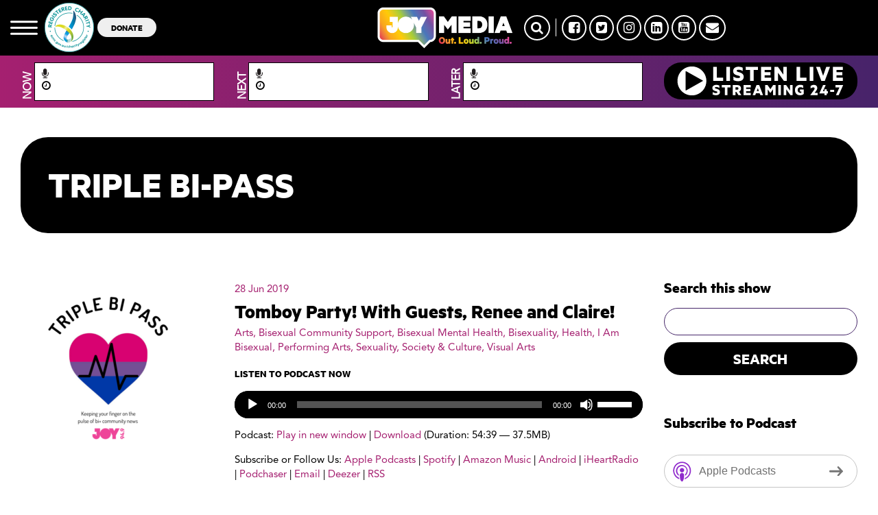

--- FILE ---
content_type: text/html; charset=UTF-8
request_url: https://joy.org.au/triplebipass/2019/06/28/tomboy-party-with-guests-renee-and-claire/
body_size: 16849
content:
<!DOCTYPE html PUBLIC "-//W3C//DTD XHTML 1.0 Transitional//EN" "http://www.w3.org/TR/xhtml1/DTD/xhtml1-transitional.dtd">
<html xmlns="http://www.w3.org/1999/xhtml" lang="en-US">
<head>
<title>Tomboy Party! With Guests, Renee and Claire! | Triple Bi-Pass</title>
<meta http-equiv="Content-Type" content="text/html; charset=utf-8" />
<meta http-equiv="X-UA-Compatible" content="IE=edge">
<meta charset="UTF-8" />
<meta name="viewport" content="width=device-width, initial-scale=1">
<link rel="shortcut icon" href="	https://joy.org.au/triplebipass/wp-content/themes/joy-wp/assets/images/favicon.png
" />

<script type="text/javascript">
    var googletag = googletag || {};
    googletag.cmd = googletag.cmd || [];
    (function () {
      var gads = document.createElement('script');
      gads.async = true;
      gads.type = 'text/javascript';
      var useSSL = 'https:' == document.location.protocol;
      gads.src = (useSSL ? 'https:' : 'http:') +
        '//www.googletagservices.com/tag/js/gpt.js';
      var node = document.getElementsByTagName('script')[0];
      node.parentNode.insertBefore(gads, node);
    })();


    // googletag.defineSlot('/10428454/JOY-94.9-Leaderboard', [728, 90], 'div-gpt-ad-1361418760350-1').addService(googletag.pubads());

    googletag.cmd.push(function () {
      googletag.defineSlot('/10428454/JOY-94.9-Featured-Leaderboard', [728, 90], 'div-gpt-ad-1361418760350-0')
        .addService(googletag.pubads());
      googletag.defineSlot('/10428454/JOY-94.9-Leaderboard', [
        [728, 90],
        [320, 50]
      ], 'div-gpt-ad-1622351899084-0').addService(googletag.pubads());
      googletag.defineSlot('/10428454/JOY-94.9-Sidebar-Bottom-Box', [300, 250], 'div-gpt-ad-1361418760350-2')
        .addService(googletag.pubads());
      googletag.defineSlot('/10428454/JOY-94.9-Sidebar-Top-Box', [300, 250], 'div-gpt-ad-1361418760350-3')
        .addService(googletag.pubads());
      googletag.defineSlot('/10428454/JOY-94.9-Competition', [300, 100], 'div-gpt-ad-1378865445736-0').addService(
        googletag.pubads());
      googletag.pubads().enableSingleRequest();
      googletag.pubads().collapseEmptyDivs();
      googletag.enableServices();
    });
  </script>

<meta name='robots' content='index, follow, max-image-preview:large, max-snippet:-1, max-video-preview:-1' />

	<!-- This site is optimized with the Yoast SEO Premium plugin v24.3 (Yoast SEO v24.5) - https://yoast.com/wordpress/plugins/seo/ -->
	<link rel="canonical" href="https://joy.org.au/triplebipass/2019/06/28/tomboy-party-with-guests-renee-and-claire/" />
	<meta property="og:locale" content="en_US" />
	<meta property="og:type" content="article" />
	<meta property="og:title" content="Tomboy Party! With Guests, Renee and Claire!" />
	<meta property="og:description" content="This week, Ruby and Amelia are joined by Claire and Renee, the amazing duo behind Tomboy, the event that celebrates Queer Women and Femmes! These events are an important party... LEARN MORE" />
	<meta property="og:url" content="https://joy.org.au/triplebipass/2019/06/28/tomboy-party-with-guests-renee-and-claire/" />
	<meta property="og:site_name" content="Triple Bi-Pass" />
	<meta property="article:author" content="https://www.facebook.com/triplebipass" />
	<meta property="article:published_time" content="2019-06-28T04:46:24+00:00" />
	<meta property="og:image" content="https://joy.org.au/triplebipass/wp-content/uploads/sites/338/2019/06/41185037_329463964513884_7147866972674326528_n.jpg" />
	<meta property="og:image:width" content="960" />
	<meta property="og:image:height" content="960" />
	<meta property="og:image:type" content="image/jpeg" />
	<meta name="author" content="Louis" />
	<meta name="twitter:card" content="summary_large_image" />
	<meta name="twitter:creator" content="@TripleBiPass" />
	<meta name="twitter:label1" content="Written by" />
	<meta name="twitter:data1" content="Louis" />
	<meta name="twitter:label2" content="Est. reading time" />
	<meta name="twitter:data2" content="1 minute" />
	<script type="application/ld+json" class="yoast-schema-graph">{"@context":"https://schema.org","@graph":[{"@type":"WebPage","@id":"https://joy.org.au/triplebipass/2019/06/28/tomboy-party-with-guests-renee-and-claire/","url":"https://joy.org.au/triplebipass/2019/06/28/tomboy-party-with-guests-renee-and-claire/","name":"Tomboy Party! With Guests, Renee and Claire! - Triple Bi-Pass","isPartOf":{"@id":"https://joy.org.au/triplebipass/#website"},"primaryImageOfPage":{"@id":"https://joy.org.au/triplebipass/2019/06/28/tomboy-party-with-guests-renee-and-claire/#primaryimage"},"image":{"@id":"https://joy.org.au/triplebipass/2019/06/28/tomboy-party-with-guests-renee-and-claire/#primaryimage"},"thumbnailUrl":"https://joy.org.au/triplebipass/wp-content/uploads/sites/338/2019/06/41185037_329463964513884_7147866972674326528_n.jpg","datePublished":"2019-06-28T04:46:24+00:00","author":{"@id":"https://joy.org.au/triplebipass/#/schema/person/cae9a137270485f7b5eb2605ca65779f"},"breadcrumb":{"@id":"https://joy.org.au/triplebipass/2019/06/28/tomboy-party-with-guests-renee-and-claire/#breadcrumb"},"inLanguage":"en-US","potentialAction":[{"@type":"ReadAction","target":["https://joy.org.au/triplebipass/2019/06/28/tomboy-party-with-guests-renee-and-claire/"]}]},{"@type":"ImageObject","inLanguage":"en-US","@id":"https://joy.org.au/triplebipass/2019/06/28/tomboy-party-with-guests-renee-and-claire/#primaryimage","url":"https://joy.org.au/triplebipass/wp-content/uploads/sites/338/2019/06/41185037_329463964513884_7147866972674326528_n.jpg","contentUrl":"https://joy.org.au/triplebipass/wp-content/uploads/sites/338/2019/06/41185037_329463964513884_7147866972674326528_n.jpg","width":960,"height":960},{"@type":"BreadcrumbList","@id":"https://joy.org.au/triplebipass/2019/06/28/tomboy-party-with-guests-renee-and-claire/#breadcrumb","itemListElement":[{"@type":"ListItem","position":1,"name":"Home","item":"https://joy.org.au/triplebipass/"},{"@type":"ListItem","position":2,"name":"Tomboy Party! With Guests, Renee and Claire!"}]},{"@type":"WebSite","@id":"https://joy.org.au/triplebipass/#website","url":"https://joy.org.au/triplebipass/","name":"Triple Bi-Pass","description":"Why go through your life with one hand tied behind your back? Triple Bi-Pass is JOY's first show with a focus on bisexuality.","potentialAction":[{"@type":"SearchAction","target":{"@type":"EntryPoint","urlTemplate":"https://joy.org.au/triplebipass/?s={search_term_string}"},"query-input":{"@type":"PropertyValueSpecification","valueRequired":true,"valueName":"search_term_string"}}],"inLanguage":"en-US"},{"@type":"Person","@id":"https://joy.org.au/triplebipass/#/schema/person/cae9a137270485f7b5eb2605ca65779f","name":"Louis","image":{"@type":"ImageObject","inLanguage":"en-US","@id":"https://joy.org.au/triplebipass/#/schema/person/image/","url":"https://secure.gravatar.com/avatar/f6fd1760e99f7e6cd1c4a76af8465a7c?s=96&d=mm&r=g","contentUrl":"https://secure.gravatar.com/avatar/f6fd1760e99f7e6cd1c4a76af8465a7c?s=96&d=mm&r=g","caption":"Louis"},"description":"Triple Bi-Pass is JOY's show for and by the bisexual+ community. Featuring some of the best bi babes on the block, Triple Bi-Pass covers news from the bi-o-sphere, and features bi, pan and queer guests from all walks of life. Every Tuesday night at 9pm on Joy 94.9, and as a podcast on iTunes, Spotify and wherever you find your podcasts!","sameAs":["https://www.facebook.com/triplebipass","https://www.instagram.com/triplebipassjoy/?hl=en","https://x.com/TripleBiPass"],"url":"https://joy.org.au/triplebipass/author/louis-thomasjoy-org-au/"}]}</script>
	<!-- / Yoast SEO Premium plugin. -->


<link rel='dns-prefetch' href='//www.googletagmanager.com' />
<script type="text/javascript">
/* <![CDATA[ */
window._wpemojiSettings = {"baseUrl":"https:\/\/s.w.org\/images\/core\/emoji\/15.0.3\/72x72\/","ext":".png","svgUrl":"https:\/\/s.w.org\/images\/core\/emoji\/15.0.3\/svg\/","svgExt":".svg","source":{"concatemoji":"https:\/\/joy.org.au\/triplebipass\/wp-includes\/js\/wp-emoji-release.min.js?ver=6.5.7"}};
/*! This file is auto-generated */
!function(i,n){var o,s,e;function c(e){try{var t={supportTests:e,timestamp:(new Date).valueOf()};sessionStorage.setItem(o,JSON.stringify(t))}catch(e){}}function p(e,t,n){e.clearRect(0,0,e.canvas.width,e.canvas.height),e.fillText(t,0,0);var t=new Uint32Array(e.getImageData(0,0,e.canvas.width,e.canvas.height).data),r=(e.clearRect(0,0,e.canvas.width,e.canvas.height),e.fillText(n,0,0),new Uint32Array(e.getImageData(0,0,e.canvas.width,e.canvas.height).data));return t.every(function(e,t){return e===r[t]})}function u(e,t,n){switch(t){case"flag":return n(e,"\ud83c\udff3\ufe0f\u200d\u26a7\ufe0f","\ud83c\udff3\ufe0f\u200b\u26a7\ufe0f")?!1:!n(e,"\ud83c\uddfa\ud83c\uddf3","\ud83c\uddfa\u200b\ud83c\uddf3")&&!n(e,"\ud83c\udff4\udb40\udc67\udb40\udc62\udb40\udc65\udb40\udc6e\udb40\udc67\udb40\udc7f","\ud83c\udff4\u200b\udb40\udc67\u200b\udb40\udc62\u200b\udb40\udc65\u200b\udb40\udc6e\u200b\udb40\udc67\u200b\udb40\udc7f");case"emoji":return!n(e,"\ud83d\udc26\u200d\u2b1b","\ud83d\udc26\u200b\u2b1b")}return!1}function f(e,t,n){var r="undefined"!=typeof WorkerGlobalScope&&self instanceof WorkerGlobalScope?new OffscreenCanvas(300,150):i.createElement("canvas"),a=r.getContext("2d",{willReadFrequently:!0}),o=(a.textBaseline="top",a.font="600 32px Arial",{});return e.forEach(function(e){o[e]=t(a,e,n)}),o}function t(e){var t=i.createElement("script");t.src=e,t.defer=!0,i.head.appendChild(t)}"undefined"!=typeof Promise&&(o="wpEmojiSettingsSupports",s=["flag","emoji"],n.supports={everything:!0,everythingExceptFlag:!0},e=new Promise(function(e){i.addEventListener("DOMContentLoaded",e,{once:!0})}),new Promise(function(t){var n=function(){try{var e=JSON.parse(sessionStorage.getItem(o));if("object"==typeof e&&"number"==typeof e.timestamp&&(new Date).valueOf()<e.timestamp+604800&&"object"==typeof e.supportTests)return e.supportTests}catch(e){}return null}();if(!n){if("undefined"!=typeof Worker&&"undefined"!=typeof OffscreenCanvas&&"undefined"!=typeof URL&&URL.createObjectURL&&"undefined"!=typeof Blob)try{var e="postMessage("+f.toString()+"("+[JSON.stringify(s),u.toString(),p.toString()].join(",")+"));",r=new Blob([e],{type:"text/javascript"}),a=new Worker(URL.createObjectURL(r),{name:"wpTestEmojiSupports"});return void(a.onmessage=function(e){c(n=e.data),a.terminate(),t(n)})}catch(e){}c(n=f(s,u,p))}t(n)}).then(function(e){for(var t in e)n.supports[t]=e[t],n.supports.everything=n.supports.everything&&n.supports[t],"flag"!==t&&(n.supports.everythingExceptFlag=n.supports.everythingExceptFlag&&n.supports[t]);n.supports.everythingExceptFlag=n.supports.everythingExceptFlag&&!n.supports.flag,n.DOMReady=!1,n.readyCallback=function(){n.DOMReady=!0}}).then(function(){return e}).then(function(){var e;n.supports.everything||(n.readyCallback(),(e=n.source||{}).concatemoji?t(e.concatemoji):e.wpemoji&&e.twemoji&&(t(e.twemoji),t(e.wpemoji)))}))}((window,document),window._wpemojiSettings);
/* ]]> */
</script>
<style id='wp-emoji-styles-inline-css' type='text/css'>

	img.wp-smiley, img.emoji {
		display: inline !important;
		border: none !important;
		box-shadow: none !important;
		height: 1em !important;
		width: 1em !important;
		margin: 0 0.07em !important;
		vertical-align: -0.1em !important;
		background: none !important;
		padding: 0 !important;
	}
</style>
<link rel='stylesheet' id='wp-block-library-css' href='https://joy.org.au/triplebipass/wp-includes/css/dist/block-library/style.min.css?x85791' type='text/css' media='all' />
<style id='powerpress-player-block-style-inline-css' type='text/css'>


</style>
<style id='classic-theme-styles-inline-css' type='text/css'>
/*! This file is auto-generated */
.wp-block-button__link{color:#fff;background-color:#32373c;border-radius:9999px;box-shadow:none;text-decoration:none;padding:calc(.667em + 2px) calc(1.333em + 2px);font-size:1.125em}.wp-block-file__button{background:#32373c;color:#fff;text-decoration:none}
</style>
<style id='global-styles-inline-css' type='text/css'>
body{--wp--preset--color--black: #000000;--wp--preset--color--cyan-bluish-gray: #abb8c3;--wp--preset--color--white: #ffffff;--wp--preset--color--pale-pink: #f78da7;--wp--preset--color--vivid-red: #cf2e2e;--wp--preset--color--luminous-vivid-orange: #ff6900;--wp--preset--color--luminous-vivid-amber: #fcb900;--wp--preset--color--light-green-cyan: #7bdcb5;--wp--preset--color--vivid-green-cyan: #00d084;--wp--preset--color--pale-cyan-blue: #8ed1fc;--wp--preset--color--vivid-cyan-blue: #0693e3;--wp--preset--color--vivid-purple: #9b51e0;--wp--preset--gradient--vivid-cyan-blue-to-vivid-purple: linear-gradient(135deg,rgba(6,147,227,1) 0%,rgb(155,81,224) 100%);--wp--preset--gradient--light-green-cyan-to-vivid-green-cyan: linear-gradient(135deg,rgb(122,220,180) 0%,rgb(0,208,130) 100%);--wp--preset--gradient--luminous-vivid-amber-to-luminous-vivid-orange: linear-gradient(135deg,rgba(252,185,0,1) 0%,rgba(255,105,0,1) 100%);--wp--preset--gradient--luminous-vivid-orange-to-vivid-red: linear-gradient(135deg,rgba(255,105,0,1) 0%,rgb(207,46,46) 100%);--wp--preset--gradient--very-light-gray-to-cyan-bluish-gray: linear-gradient(135deg,rgb(238,238,238) 0%,rgb(169,184,195) 100%);--wp--preset--gradient--cool-to-warm-spectrum: linear-gradient(135deg,rgb(74,234,220) 0%,rgb(151,120,209) 20%,rgb(207,42,186) 40%,rgb(238,44,130) 60%,rgb(251,105,98) 80%,rgb(254,248,76) 100%);--wp--preset--gradient--blush-light-purple: linear-gradient(135deg,rgb(255,206,236) 0%,rgb(152,150,240) 100%);--wp--preset--gradient--blush-bordeaux: linear-gradient(135deg,rgb(254,205,165) 0%,rgb(254,45,45) 50%,rgb(107,0,62) 100%);--wp--preset--gradient--luminous-dusk: linear-gradient(135deg,rgb(255,203,112) 0%,rgb(199,81,192) 50%,rgb(65,88,208) 100%);--wp--preset--gradient--pale-ocean: linear-gradient(135deg,rgb(255,245,203) 0%,rgb(182,227,212) 50%,rgb(51,167,181) 100%);--wp--preset--gradient--electric-grass: linear-gradient(135deg,rgb(202,248,128) 0%,rgb(113,206,126) 100%);--wp--preset--gradient--midnight: linear-gradient(135deg,rgb(2,3,129) 0%,rgb(40,116,252) 100%);--wp--preset--font-size--small: 13px;--wp--preset--font-size--medium: 20px;--wp--preset--font-size--large: 36px;--wp--preset--font-size--x-large: 42px;--wp--preset--spacing--20: 0.44rem;--wp--preset--spacing--30: 0.67rem;--wp--preset--spacing--40: 1rem;--wp--preset--spacing--50: 1.5rem;--wp--preset--spacing--60: 2.25rem;--wp--preset--spacing--70: 3.38rem;--wp--preset--spacing--80: 5.06rem;--wp--preset--shadow--natural: 6px 6px 9px rgba(0, 0, 0, 0.2);--wp--preset--shadow--deep: 12px 12px 50px rgba(0, 0, 0, 0.4);--wp--preset--shadow--sharp: 6px 6px 0px rgba(0, 0, 0, 0.2);--wp--preset--shadow--outlined: 6px 6px 0px -3px rgba(255, 255, 255, 1), 6px 6px rgba(0, 0, 0, 1);--wp--preset--shadow--crisp: 6px 6px 0px rgba(0, 0, 0, 1);}:where(.is-layout-flex){gap: 0.5em;}:where(.is-layout-grid){gap: 0.5em;}body .is-layout-flex{display: flex;}body .is-layout-flex{flex-wrap: wrap;align-items: center;}body .is-layout-flex > *{margin: 0;}body .is-layout-grid{display: grid;}body .is-layout-grid > *{margin: 0;}:where(.wp-block-columns.is-layout-flex){gap: 2em;}:where(.wp-block-columns.is-layout-grid){gap: 2em;}:where(.wp-block-post-template.is-layout-flex){gap: 1.25em;}:where(.wp-block-post-template.is-layout-grid){gap: 1.25em;}.has-black-color{color: var(--wp--preset--color--black) !important;}.has-cyan-bluish-gray-color{color: var(--wp--preset--color--cyan-bluish-gray) !important;}.has-white-color{color: var(--wp--preset--color--white) !important;}.has-pale-pink-color{color: var(--wp--preset--color--pale-pink) !important;}.has-vivid-red-color{color: var(--wp--preset--color--vivid-red) !important;}.has-luminous-vivid-orange-color{color: var(--wp--preset--color--luminous-vivid-orange) !important;}.has-luminous-vivid-amber-color{color: var(--wp--preset--color--luminous-vivid-amber) !important;}.has-light-green-cyan-color{color: var(--wp--preset--color--light-green-cyan) !important;}.has-vivid-green-cyan-color{color: var(--wp--preset--color--vivid-green-cyan) !important;}.has-pale-cyan-blue-color{color: var(--wp--preset--color--pale-cyan-blue) !important;}.has-vivid-cyan-blue-color{color: var(--wp--preset--color--vivid-cyan-blue) !important;}.has-vivid-purple-color{color: var(--wp--preset--color--vivid-purple) !important;}.has-black-background-color{background-color: var(--wp--preset--color--black) !important;}.has-cyan-bluish-gray-background-color{background-color: var(--wp--preset--color--cyan-bluish-gray) !important;}.has-white-background-color{background-color: var(--wp--preset--color--white) !important;}.has-pale-pink-background-color{background-color: var(--wp--preset--color--pale-pink) !important;}.has-vivid-red-background-color{background-color: var(--wp--preset--color--vivid-red) !important;}.has-luminous-vivid-orange-background-color{background-color: var(--wp--preset--color--luminous-vivid-orange) !important;}.has-luminous-vivid-amber-background-color{background-color: var(--wp--preset--color--luminous-vivid-amber) !important;}.has-light-green-cyan-background-color{background-color: var(--wp--preset--color--light-green-cyan) !important;}.has-vivid-green-cyan-background-color{background-color: var(--wp--preset--color--vivid-green-cyan) !important;}.has-pale-cyan-blue-background-color{background-color: var(--wp--preset--color--pale-cyan-blue) !important;}.has-vivid-cyan-blue-background-color{background-color: var(--wp--preset--color--vivid-cyan-blue) !important;}.has-vivid-purple-background-color{background-color: var(--wp--preset--color--vivid-purple) !important;}.has-black-border-color{border-color: var(--wp--preset--color--black) !important;}.has-cyan-bluish-gray-border-color{border-color: var(--wp--preset--color--cyan-bluish-gray) !important;}.has-white-border-color{border-color: var(--wp--preset--color--white) !important;}.has-pale-pink-border-color{border-color: var(--wp--preset--color--pale-pink) !important;}.has-vivid-red-border-color{border-color: var(--wp--preset--color--vivid-red) !important;}.has-luminous-vivid-orange-border-color{border-color: var(--wp--preset--color--luminous-vivid-orange) !important;}.has-luminous-vivid-amber-border-color{border-color: var(--wp--preset--color--luminous-vivid-amber) !important;}.has-light-green-cyan-border-color{border-color: var(--wp--preset--color--light-green-cyan) !important;}.has-vivid-green-cyan-border-color{border-color: var(--wp--preset--color--vivid-green-cyan) !important;}.has-pale-cyan-blue-border-color{border-color: var(--wp--preset--color--pale-cyan-blue) !important;}.has-vivid-cyan-blue-border-color{border-color: var(--wp--preset--color--vivid-cyan-blue) !important;}.has-vivid-purple-border-color{border-color: var(--wp--preset--color--vivid-purple) !important;}.has-vivid-cyan-blue-to-vivid-purple-gradient-background{background: var(--wp--preset--gradient--vivid-cyan-blue-to-vivid-purple) !important;}.has-light-green-cyan-to-vivid-green-cyan-gradient-background{background: var(--wp--preset--gradient--light-green-cyan-to-vivid-green-cyan) !important;}.has-luminous-vivid-amber-to-luminous-vivid-orange-gradient-background{background: var(--wp--preset--gradient--luminous-vivid-amber-to-luminous-vivid-orange) !important;}.has-luminous-vivid-orange-to-vivid-red-gradient-background{background: var(--wp--preset--gradient--luminous-vivid-orange-to-vivid-red) !important;}.has-very-light-gray-to-cyan-bluish-gray-gradient-background{background: var(--wp--preset--gradient--very-light-gray-to-cyan-bluish-gray) !important;}.has-cool-to-warm-spectrum-gradient-background{background: var(--wp--preset--gradient--cool-to-warm-spectrum) !important;}.has-blush-light-purple-gradient-background{background: var(--wp--preset--gradient--blush-light-purple) !important;}.has-blush-bordeaux-gradient-background{background: var(--wp--preset--gradient--blush-bordeaux) !important;}.has-luminous-dusk-gradient-background{background: var(--wp--preset--gradient--luminous-dusk) !important;}.has-pale-ocean-gradient-background{background: var(--wp--preset--gradient--pale-ocean) !important;}.has-electric-grass-gradient-background{background: var(--wp--preset--gradient--electric-grass) !important;}.has-midnight-gradient-background{background: var(--wp--preset--gradient--midnight) !important;}.has-small-font-size{font-size: var(--wp--preset--font-size--small) !important;}.has-medium-font-size{font-size: var(--wp--preset--font-size--medium) !important;}.has-large-font-size{font-size: var(--wp--preset--font-size--large) !important;}.has-x-large-font-size{font-size: var(--wp--preset--font-size--x-large) !important;}
.wp-block-navigation a:where(:not(.wp-element-button)){color: inherit;}
:where(.wp-block-post-template.is-layout-flex){gap: 1.25em;}:where(.wp-block-post-template.is-layout-grid){gap: 1.25em;}
:where(.wp-block-columns.is-layout-flex){gap: 2em;}:where(.wp-block-columns.is-layout-grid){gap: 2em;}
.wp-block-pullquote{font-size: 1.5em;line-height: 1.6;}
</style>
<link rel='stylesheet' id='ccchildpagescss-css' href='https://joy.org.au/triplebipass/wp-content/plugins/cc-child-pages/includes/css/styles.css?x85791' type='text/css' media='all' />
<link rel='stylesheet' id='ccchildpagesskincss-css' href='https://joy.org.au/triplebipass/wp-content/plugins/cc-child-pages/includes/css/skins.css?x85791' type='text/css' media='all' />
<!--[if lt IE 8]>
<link rel='stylesheet' id='ccchildpagesiecss-css' href='https://joy.org.au/triplebipass/wp-content/plugins/cc-child-pages/includes/css/styles.ie.css?x85791' type='text/css' media='all' />
<![endif]-->
<link rel='stylesheet' id='wp-pagenavi-css' href='https://joy.org.au/triplebipass/wp-content/plugins/wp-pagenavi/pagenavi-css.css?x85791' type='text/css' media='all' />
<link rel='stylesheet' id='parent-style-css' href='https://joy.org.au/triplebipass/wp-content/themes/joy-wp/assets/stylesheets/style.css?x85791' type='text/css' media='all' />
<link rel='stylesheet' id='mmenu_style-css' href='https://joy.org.au/triplebipass/wp-content/themes/joy-wp/assets/stylesheets/mmenu/jquery.mmenu.all.css?x85791' type='text/css' media='all' />
<link rel='stylesheet' id='slick_style-css' href='https://joy.org.au/triplebipass/wp-content/themes/joy-wp/assets/javascripts/slick/slick.css?x85791' type='text/css' media='all' />
<link rel='stylesheet' id='slick_theme-css' href='https://joy.org.au/triplebipass/wp-content/themes/joy-wp/assets/javascripts/slick/slick-theme.css?x85791' type='text/css' media='all' />
<link rel='stylesheet' id='my_stylesheet-css' href='https://joy.org.au/triplebipass/wp-content/themes/joy-wp-child/style.css?x85791' type='text/css' media='all' />
<link rel='stylesheet' id='custom-styles-css' href='https://joy.org.au/triplebipass/wp-content/themes/joy-wp/assets/stylesheets/custom-styles.css?x85791' type='text/css' media='all' />
<link rel='stylesheet' id='new-styles-css' href='https://joy.org.au/triplebipass/wp-content/themes/joy-wp/dist/style.css?x85791' type='text/css' media='all' />
<link rel='stylesheet' id='font-awesome-css' href='https://joy.org.au/triplebipass/wp-content/themes/joy-wp/assets/program_grid/font-awesome/css/font-awesome.min.css?x85791' type='text/css' media='all' />
<link rel='stylesheet' id='tiny_scrollbar-css' href='https://joy.org.au/triplebipass/wp-content/themes/joy-wp/assets/program_grid/tinyscrollbar/responsive/tinyscrollbar.css?x85791' type='text/css' media='all' />
<link rel='stylesheet' id='select2_css-css' href='https://joy.org.au/triplebipass/wp-content/themes/joy-wp/assets/program_grid/select2/dist/css/select2.min.css?x85791' type='text/css' media='all' />
<link rel='stylesheet' id='main_program_grid-css' href='https://joy.org.au/triplebipass/wp-content/themes/joy-wp/assets/program_grid/css/main.css?x85791' type='text/css' media='all' />
<link rel='stylesheet' id='additional_program_grid-css' href='https://joy.org.au/triplebipass/wp-content/themes/joy-wp/assets/program_grid/css/prgr.css?x85791' type='text/css' media='all' />
<link rel='stylesheet' id='podcasts-css' href='https://joy.org.au/triplebipass/wp-content/themes/joy-wp/assets/stylesheets/podcast/podcast.css?x85791' type='text/css' media='all' />
<script type="text/javascript" src="https://joy.org.au/triplebipass/wp-content/plugins/wpo365-login/apps/dist/pintra-redirect.js?x85791" id="pintraredirectjs-js" async></script>
<script type="text/javascript" src="https://joy.org.au/triplebipass/wp-content/themes/joy-wp/assets/javascripts/jquery-2.1.3.min.js?x85791" id="jquery-2.1.3-js"></script>
<script type="text/javascript" src="https://joy.org.au/triplebipass/wp-includes/js/jquery/jquery.min.js?x85791" id="jquery-core-js"></script>
<script type="text/javascript" src="https://joy.org.au/triplebipass/wp-includes/js/jquery/jquery-migrate.min.js?x85791" id="jquery-migrate-js"></script>
<script type="text/javascript" src="https://joy.org.au/triplebipass/wp-content/themes/joy-wp/assets/javascripts/jquery.bxslider.min.js?x85791" id="bx-slider-js"></script>
<script type="text/javascript" src="https://joy.org.au/triplebipass/wp-content/themes/joy-wp/assets/javascripts/slick/slick.min.js?x85791" id="slick-js"></script>
<link rel="https://api.w.org/" href="https://joy.org.au/triplebipass/wp-json/" /><link rel="alternate" type="application/json" href="https://joy.org.au/triplebipass/wp-json/wp/v2/posts/1026" /><link rel="EditURI" type="application/rsd+xml" title="RSD" href="https://joy.org.au/triplebipass/xmlrpc.php?rsd" />
<meta name="generator" content="WordPress 6.5.7" />
<link rel='shortlink' href='https://joy.org.au/triplebipass/?p=1026' />
<link rel="alternate" type="application/json+oembed" href="https://joy.org.au/triplebipass/wp-json/oembed/1.0/embed?url=https%3A%2F%2Fjoy.org.au%2Ftriplebipass%2F2019%2F06%2F28%2Ftomboy-party-with-guests-renee-and-claire%2F" />
<link rel="alternate" type="text/xml+oembed" href="https://joy.org.au/triplebipass/wp-json/oembed/1.0/embed?url=https%3A%2F%2Fjoy.org.au%2Ftriplebipass%2F2019%2F06%2F28%2Ftomboy-party-with-guests-renee-and-claire%2F&#038;format=xml" />
<meta name="generator" content="Site Kit by Google 1.170.0" />            <script type="text/javascript"><!--
                                function powerpress_pinw(pinw_url){window.open(pinw_url, 'PowerPressPlayer','toolbar=0,status=0,resizable=1,width=460,height=320');	return false;}
                //-->

                // tabnab protection
                window.addEventListener('load', function () {
                    // make all links have rel="noopener noreferrer"
                    document.querySelectorAll('a[target="_blank"]').forEach(link => {
                        link.setAttribute('rel', 'noopener noreferrer');
                    });
                });
            </script>
            <style>.widget_twitter--hidden{display:none!important;}</style>
<style type="text/css" xmlns="http://www.w3.org/1999/html">

/*
PowerPress subscribe sidebar widget
*/
.widget-area .widget_powerpress_subscribe h2,
.widget-area .widget_powerpress_subscribe h3,
.widget-area .widget_powerpress_subscribe h4,
.widget_powerpress_subscribe h2,
.widget_powerpress_subscribe h3,
.widget_powerpress_subscribe h4 {
	margin-bottom: 0;
	padding-bottom: 0;
}
</style>
<link rel="icon" href="https://joy.org.au/triplebipass/wp-content/uploads/sites/338/2016/07/cropped-triplebipass-32x32.png?x85791" sizes="32x32" />
<link rel="icon" href="https://joy.org.au/triplebipass/wp-content/uploads/sites/338/2016/07/cropped-triplebipass-192x192.png?x85791" sizes="192x192" />
<link rel="apple-touch-icon" href="https://joy.org.au/triplebipass/wp-content/uploads/sites/338/2016/07/cropped-triplebipass-180x180.png?x85791" />
<meta name="msapplication-TileImage" content="https://joy.org.au/triplebipass/wp-content/uploads/sites/338/2016/07/cropped-triplebipass-270x270.png" />
</head>
<body class="post-template-default single single-post postid-1026 single-format-standard">


<div id="my-page">

<header class="Fixed">
      <div id="new-header">
        <div class="container-fluid">
          <div class="row ">
            <div class="col-md-5  col-xs-6 d-flex hidden-sm hidden-xs" style="align-items: center;">
        
              <a href="" class="mmenu"><img src="https://joy.org.au/triplebipass/wp-content/themes/joy-wp/assets/images/mmenu.svg?x85791" /></a>

              <a href="" target="_blank"><img
                  src="https://joy.org.au/wp-content/uploads/2021/03/charity.png?x85791" alt="" class="secondary-logo hidden-xs" />

                <a href=""><button class="btn-donate hidden-xs">DONATE</button></a>

            </div>

            <div class="col-md-2  col-xs-6 logo-area">
                                          <a href="https://joy.org.au" class="logo">
                <img src="https://joy.org.au/wp-content/uploads/2022/08/joy-media-logo-1.png?x85791" alt="JOY Media" />
              </a>
                            </a>
            </div>

            <div class="col-md-5  col-xs-6">
              
              <div class="social hidden-sm hidden-xs">
                <a href="" class="search-btn"><i class="fa fa-search"></i></a>
                <span></span>
                                <a href="https://facebook.com/joy949"
                  target="_blank">
                  <i class="fa fa-facebook-square"></i>
                </a>
                                <a href="https://twitter.com/joy949"
                  target="_blank">
                  <i class="fa fa-twitter-square"></i>
                </a>
                                <a href="https://instagram.com/joy949"
                  target="_blank">
                  <i class="fa fa-instagram"></i>
                </a>
                                <a href="https://au.linkedin.com/company/joy949"
                  target="_blank">
                  <i class="fa fa-linkedin-square"></i>
                </a>
                                <a href="https://www.youtube.com/user/joy949au"
                  target="_blank">
                  <i class="fa fa-youtube-square"></i>
                </a>
                                <a href="mailto:info@joy.org.au?subject=Enquiry from JOY MEDIA website"
                  target="_blank">
                  <i class="fa fa-envelope"></i>
                </a>
                                
              </div>
              <div class="visible-xs visible-sm ">
                <div class="mmenu-wrap"><a href="" class="mmenu"><img src="https://joy.org.au/triplebipass/wp-content/themes/joy-wp/assets/images/mmenu.svg?x85791" /></a></div></div>
              
            </div>
          </div>
        </div>
        <div id="program-grid" class="program-grid visible-lg visible-md">

    <div class="container-fluid">

    	<div class="col-md-3">

            <div class="vertical-text"><span>NOW</span></div>

            <div class="prog-box">

                <a href="" class="prog_on_air_link">

                    <p class="prog-name"><i class="fa fa-microphone" aria-hidden="true"></i>

                        <span class="header_prog_name_current"></span>

                    </p>

                </a>

                <p class="prog-time">

                    <i class="fa fa-clock-o" aria-hidden="true"></i>

                    <span class="header_prog_duration_current"></span>

                </p>

            </div>

        </div>

        <div class="col-md-3">

            <div class="vertical-text"><span>NEXT</span></div>

            <div class="prog-box">

                <a href="" class="prog_next_link">

                    <p class="prog-name"><i class="fa fa-microphone" aria-hidden="true"></i>

                        <span class="header_prog_name_next"></span>

                    </p>

                </a>

                <p class="prog-time">

                    <i class="fa fa-clock-o" aria-hidden="true"></i>

                    <span class="header_prog_duration_next"></span>

                </p>

            </div>

        </div>

        <div class="col-md-3">

            <div class="vertical-text"><span>LATER</span></div>

            <div class="prog-box">

                <a href="" class="prog_later_link">

                    <p class="prog-name"><i class="fa fa-microphone" aria-hidden="true"></i>

                        <span class="header_prog_name_later"></span>

                    </p>

                </a>

                <p class="prog-time">

                    <i class="fa fa-clock-o" aria-hidden="true"></i>

                    <span class="header_prog_duration_later"></span>

                </p>

            </div>

        </div>

        <div class="col-md-3"><div class="prog-box-player"><a href="#" onclick="window.open('https://joy.org.au/player/index.html','mywindow','width=728,height=520');"><img src="https://joy.org.au/triplebipass/wp-content/themes/joy-wp/assets/images/listenLiveJOYColoursNew.svg?x85791" class="img-responsive center-block" /></a></div></div>

        <div class="clear"></div>

    </div>

</div>



<div id="program-grid" class="program-grid visible-sm">

    <div class="container-fluid">

    	<div class="program-grid-slide">

            <div class="col-sm-12" style="padding-right:0;">

                <div class="col-sm-6" style="padding-right:0;">

                    <div class="vertical-text"><span>NOW</span></div>

                    <div class="prog-box">

                        <a href="" class="prog_on_air_link">

                            <p class="prog-name"><i class="fa fa-microphone" aria-hidden="true"></i>

                                <span class="header_prog_name_current"></span>

                            </p>

                        </a>

                        <p class="prog-time"><i class="fa fa-clock-o" aria-hidden="true"></i>

                            <span class="header_prog_duration_current"></span>

                        </p>

                    </div>

                </div><!--col-sm-6-->

                <div class="col-sm-6">

                    <div class="vertical-text"><span>NEXT</span></div>

                    <div class="prog-box">

                        <a href="" class="prog_later_link">

                            <p class="prog-name"><i class="fa fa-microphone" aria-hidden="true"></i>

                                <span class="header_prog_name_next"></span>

                            </p>

                        </a>

                        <p class="prog-time"><i class="fa fa-clock-o" aria-hidden="true"></i>

                            <span class="header_prog_duration_next"></span>

                        </p>

                    </div>

                </div><!--col-sm-6-->

            </div><!--col-sm-12-->

            <div class="col-sm-12" style="padding-right:0;">

                <div class="col-sm-6" style="padding-right:0;">

                    <div class="vertical-text"><span>LATER</span></div>

                    <div class="prog-box">

                        <a href="" class="prog_later_link">

                            <p class="prog-name"><i class="fa fa-microphone" aria-hidden="true"></i>

                                <span class="header_prog_name_later"></span>

                            </p>

                        </a>

                        <p class="prog-time"><i class="fa fa-clock-o" aria-hidden="true"></i>

                            <span class="header_prog_duration_later"></span>

                        </p>

                    </div>

                </div><!--col-sm-6-->

                <div class="col-sm-6">

                    <div class="prog-box-player"><a href="#" onclick="window.open('https://joy.org.au/player/index.html','mywindow','width=728,height=520');"><img src="https://joy.org.au/triplebipass/wp-content/themes/joy-wp/assets/images/listenLiveJOYColours.svg?x85791" class="img-responsive center-block" /></a></div>

                </div><!--col-sm-6-->

            </div><!--col-sm-12-->

        </div><!--program-grid-slide-->

     </div> <!--container-fluid-->  

</div>



<div id="program-grid" class="program-grid-mobile visible-xs">

    <div class="container-fluid">

    	<div class="program-grid-slide">

    	<div class="col-xs-12" style="padding-left:0;">

            <div class="vertical-text"><span>NOW</span></div>

            <div class="prog-box">

                <a href="" class="prog_on_air_link">

                    <p class="prog-name"><i class="fa fa-microphone" aria-hidden="true"></i>

                        <span class="header_prog_name_current"></span>

                    </p>

                </a>

                <p class="prog-time"><i class="fa fa-clock-o" aria-hidden="true"></i>

                    <span class="header_prog_duration_current"></span>

                </p>

            </div>

        </div>

        <div class="col-xs-12" style="padding-left:0;">

            <div class="vertical-text"><span>NEXT</span></div>

            <div class="prog-box">

                <a href="" class="prog_later_link">

                    <p class="prog-name"><i class="fa fa-microphone" aria-hidden="true"></i>

                        <span class="header_prog_name_next"></span>

                    </p>

                </a>

                <p class="prog-time"><i class="fa fa-clock-o" aria-hidden="true"></i>

                    <span class="header_prog_duration_next"></span>

                </p>

            </div>

        </div>

        <div class="col-xs-12" style="padding-left:0;">

            <div class="vertical-text"><span>LATER</span></div>

            <div class="prog-box">

                <a href="">

                    <p class="prog-name"><i class="fa fa-microphone" aria-hidden="true"></i>

                        <span class="header_prog_name_later"></span>

                    </p>

                </a>

                <p class="prog-time"><i class="fa fa-clock-o" aria-hidden="true"></i>

                    <span class="header_prog_duration_later"></span>

                </p>

            </div>

        </div>

        <div class="col-xs-12" style="padding-left:0;"><div class="prog-box-player"><a href="#" onclick="window.open('https://joy.org.au/player/index.html','mywindow','width=728,height=520');"><img src="https://joy.org.au/triplebipass/wp-content/themes/joy-wp/assets/images/listenLiveJOYColours.svg?x85791" class="img-responsive center-block" /></a></div></div>

        </div>

        <div class="clear"></div>

    </div>

</div>

    </header>
    
    
<div id="fullpage">

	<div id="content" style="padding-top:150px;"> 
    	
        <div class="section deafalt-page-banner-section">
        	<div class="container">
            	<div class="row">
                	<div class="col-lg-12 col-md-12 col-sm-12 col-xs-12">
                    	                        	<div class="default-page-spacer" style="height:100px;"></div>
                            <div class="default-page-title-wrap" style="margin-left:0;margin-right:0;">
                                <h1 style="margin-bottom:0;">Triple Bi-Pass</h1>
                            </div>
                                            </div>
                </div>
            </div>
        </div>
        
        <div class="section news" style="padding-top:0;">
        	<div class="container" style="padding-left:50px;padding-right:50px;">
            	<div class="row">
                	<div class="col-lg-9 col-md-9 col-sm-9 col-xs-12 post-area">

                        
            			
                        
                        <div class="post-list">
                        	<div class="row">
                                <div class="col-lg-4 col-md-4 col-sm-4 col-xs-12 podcast-img">
                                                                        <div style="float: left; padding-right: 10px; padding-bottom: 50px;"><img alt='' src='https://joy.org.au/avatar/blog-338-256.png?x85791' class='avatar avatar-256' height='256' width='256' /></div>                                </div>

                                <div class="col-lg-8 col-md-8 col-sm-8 col-xs-12">
                                    <p class="news-meta">28 Jun 2019</p>
                                    <h3><a href="https://joy.org.au/triplebipass/2019/06/28/tomboy-party-with-guests-renee-and-claire/">Tomboy Party! With Guests, Renee and Claire!</a></h3>
                                    <p class="news-meta"><a href="https://joy.org.au/triplebipass/category/arts/" rel="category tag">Arts</a>, <a href="https://joy.org.au/triplebipass/category/bisexual-community-support/" rel="category tag">Bisexual Community Support</a>, <a href="https://joy.org.au/triplebipass/category/bisexual-mental-health/" rel="category tag">Bisexual Mental Health</a>, <a href="https://joy.org.au/triplebipass/category/bisexuality/" rel="category tag">Bisexuality</a>, <a href="https://joy.org.au/triplebipass/category/health/" rel="category tag">Health</a>, <a href="https://joy.org.au/triplebipass/category/i-am-bisexual/" rel="category tag">I Am Bisexual</a>, <a href="https://joy.org.au/triplebipass/category/arts/performing-arts/" rel="category tag">Performing Arts</a>, <a href="https://joy.org.au/triplebipass/category/health/sexuality/" rel="category tag">Sexuality</a>, <a href="https://joy.org.au/triplebipass/category/society-culture/" rel="category tag">Society &amp; Culture</a>, <a href="https://joy.org.au/triplebipass/category/arts/visual-arts/" rel="category tag">Visual Arts</a></p>
                                    
                                    <div class="podcast-wrap">
    
                                        <p class="podcast_title">LISTEN TO PODCAST NOW</p>    
                                        <div class="powerpress_player" id="powerpress_player_6735"><audio class="wp-audio-shortcode" id="audio-1026-2" preload="none" style="width: 100%;" controls="controls"><source type="audio/mpeg" src="http://media.blubrry.com/triple_bi_pass/joy.org.au/triplebipass/wp-content/uploads/sites/338/2019/06/2019-06-25-TripleBiPass-Tomboy.mp3?_=2" /><a href="http://media.blubrry.com/triple_bi_pass/joy.org.au/triplebipass/wp-content/uploads/sites/338/2019/06/2019-06-25-TripleBiPass-Tomboy.mp3">http://media.blubrry.com/triple_bi_pass/joy.org.au/triplebipass/wp-content/uploads/sites/338/2019/06/2019-06-25-TripleBiPass-Tomboy.mp3</a></audio></div><p class="powerpress_links powerpress_links_mp3" style="margin-bottom: 1px !important;">Podcast: <a href="http://media.blubrry.com/triple_bi_pass/joy.org.au/triplebipass/wp-content/uploads/sites/338/2019/06/2019-06-25-TripleBiPass-Tomboy.mp3" class="powerpress_link_pinw" target="_blank" title="Play in new window" onclick="return powerpress_pinw('https://joy.org.au/triplebipass/?powerpress_pinw=1026-podcast');" rel="nofollow">Play in new window</a> | <a href="http://media.blubrry.com/triple_bi_pass/joy.org.au/triplebipass/wp-content/uploads/sites/338/2019/06/2019-06-25-TripleBiPass-Tomboy.mp3" class="powerpress_link_d" title="Download" rel="nofollow" download="2019-06-25-TripleBiPass-Tomboy.mp3">Download</a> (Duration: 54:39 &#8212; 37.5MB)</p><p class="powerpress_links powerpress_subscribe_links">Subscribe or Follow Us: <a href="https://itunes.apple.com/au/podcast/triple-bi-pass/id1167309805?mt=2&amp;ls=1#episodeGuid=http%3A%2F%2Fjoy.org.au%2Ftriplebipass%2F%3Fp%3D1026" class="powerpress_link_subscribe powerpress_link_subscribe_itunes" target="_blank" title="Subscribe on Apple Podcasts" rel="nofollow">Apple Podcasts</a> | <a href="https://open.spotify.com/show/6HVwLdG68qRp5XwNq2Qj3x" class="powerpress_link_subscribe powerpress_link_subscribe_spotify" target="_blank" title="Subscribe on Spotify" rel="nofollow">Spotify</a> | <a href="https://music.amazon.com/podcasts/61f20a24-aaf0-40b2-ae09-8290130d26df" class="powerpress_link_subscribe powerpress_link_subscribe_amazon" target="_blank" title="Subscribe on Amazon Music" rel="nofollow">Amazon Music</a> | <a href="https://subscribeonandroid.com/joy.org.au/triplebipass/feed/podcast/" class="powerpress_link_subscribe powerpress_link_subscribe_android" target="_blank" title="Subscribe on Android" rel="nofollow">Android</a> | <a href="https://iheart.com/podcast/85873258/" class="powerpress_link_subscribe powerpress_link_subscribe_iheart" target="_blank" title="Subscribe on iHeartRadio" rel="nofollow">iHeartRadio</a> | <a href="https://www.podchaser.com/podcasts/triple-bi-pass-225728" class="powerpress_link_subscribe powerpress_link_subscribe_podchaser" target="_blank" title="Subscribe on Podchaser" rel="nofollow">Podchaser</a> | <a href="https://subscribebyemail.com/joy.org.au/triplebipass/feed/podcast/" class="powerpress_link_subscribe powerpress_link_subscribe_email" target="_blank" title="Subscribe by Email" rel="nofollow">Email</a> | <a href="https://deezer.com/show/2908642" class="powerpress_link_subscribe powerpress_link_subscribe_deezer" target="_blank" title="Subscribe on Deezer" rel="nofollow">Deezer</a> | <a href="https://joy.org.au/triplebipass/feed/podcast/" class="powerpress_link_subscribe powerpress_link_subscribe_rss" target="_blank" title="Subscribe via RSS" rel="nofollow">RSS</a></p>    
                                    </div>
                                    
                                                                        <img src="https://joy.org.au/triplebipass/wp-content/uploads/sites/338/2019/06/41185037_329463964513884_7147866972674326528_n.jpg?x85791" alt="Tomboy Party! With Guests, Renee and Claire!" class="img-responsive news-img" />
                                                                        <!-- <img src="" alt="" class="img-responsive news-img" /> -->
                                        
                                    <p><a href="http://joy.org.au/triplebipass/wp-content/uploads/sites/338/2019/06/untitled_shoot-470-1-1140x641.jpg?x85791"><img decoding="async" class="size-medium wp-image-1032 alignleft" src="http://joy.org.au/triplebipass/wp-content/uploads/sites/338/2019/06/untitled_shoot-470-1-1140x641-300x169.jpg?x85791" alt="" width="300" height="169" srcset="https://joy.org.au/triplebipass/wp-content/uploads/sites/338/2019/06/untitled_shoot-470-1-1140x641-300x169.jpg 300w, https://joy.org.au/triplebipass/wp-content/uploads/sites/338/2019/06/untitled_shoot-470-1-1140x641-768x432.jpg 768w, https://joy.org.au/triplebipass/wp-content/uploads/sites/338/2019/06/untitled_shoot-470-1-1140x641-1024x576.jpg 1024w, https://joy.org.au/triplebipass/wp-content/uploads/sites/338/2019/06/untitled_shoot-470-1-1140x641.jpg 1140w" sizes="(max-width: 300px) 100vw, 300px" /></a>This week, Ruby and Amelia are joined by Claire and Renee, the amazing duo behind Tomboy, the event that celebrates Queer Women and Femmes!</p>
<p>These events are an important party of Queer communities, and together, our hosts and guests discuss the importance of making spaces for queer Women and Femmes, how Tomboy cam to be and its significance in community, as well as a Pride month themed news! Enjoy!</p>
<p>You can also check out Tomboys next event <a href="https://www.facebook.com/events/438842170244179/" target="_blank" rel="noopener">here</a> on the 5th of July!</p>
<p>&nbsp;</p>
<p><strong>After more?</strong></p>
<p><a href="https://www.facebook.com/triplebipass/" target="_blank" rel="noopener">Like us on Facebook</a> or <a href="https://twitter.com/triplebipass" target="_blank" rel="noopener">follow us on Twitter!</a></p>
<p>Triple Bi-Pass broadcasts from Wurunjeri land in the Kulin nations. We pay respects to Elders past, present, and emerging. We acknowledge that we are on stolen land on which first nations sovereignty was never ceded</p>
<p>Produced by Ruby Mountford</p>
<div class="powerpress_player" id="powerpress_player_6736"><audio class="wp-audio-shortcode" id="audio-1026-3" preload="none" style="width: 100%;" controls="controls"><source type="audio/mpeg" src="http://media.blubrry.com/triple_bi_pass/joy.org.au/triplebipass/wp-content/uploads/sites/338/2019/06/2019-06-25-TripleBiPass-Tomboy.mp3?_=3" /><a href="http://media.blubrry.com/triple_bi_pass/joy.org.au/triplebipass/wp-content/uploads/sites/338/2019/06/2019-06-25-TripleBiPass-Tomboy.mp3">http://media.blubrry.com/triple_bi_pass/joy.org.au/triplebipass/wp-content/uploads/sites/338/2019/06/2019-06-25-TripleBiPass-Tomboy.mp3</a></audio></div><p class="powerpress_links powerpress_links_mp3" style="margin-bottom: 1px !important;">Podcast: <a href="http://media.blubrry.com/triple_bi_pass/joy.org.au/triplebipass/wp-content/uploads/sites/338/2019/06/2019-06-25-TripleBiPass-Tomboy.mp3" class="powerpress_link_pinw" target="_blank" title="Play in new window" onclick="return powerpress_pinw('https://joy.org.au/triplebipass/?powerpress_pinw=1026-podcast');" rel="nofollow">Play in new window</a> | <a href="http://media.blubrry.com/triple_bi_pass/joy.org.au/triplebipass/wp-content/uploads/sites/338/2019/06/2019-06-25-TripleBiPass-Tomboy.mp3" class="powerpress_link_d" title="Download" rel="nofollow" download="2019-06-25-TripleBiPass-Tomboy.mp3">Download</a> (Duration: 54:39 &#8212; 37.5MB)</p><p class="powerpress_links powerpress_subscribe_links">Subscribe or Follow Us: <a href="https://itunes.apple.com/au/podcast/triple-bi-pass/id1167309805?mt=2&amp;ls=1#episodeGuid=http%3A%2F%2Fjoy.org.au%2Ftriplebipass%2F%3Fp%3D1026" class="powerpress_link_subscribe powerpress_link_subscribe_itunes" target="_blank" title="Subscribe on Apple Podcasts" rel="nofollow">Apple Podcasts</a> | <a href="https://open.spotify.com/show/6HVwLdG68qRp5XwNq2Qj3x" class="powerpress_link_subscribe powerpress_link_subscribe_spotify" target="_blank" title="Subscribe on Spotify" rel="nofollow">Spotify</a> | <a href="https://music.amazon.com/podcasts/61f20a24-aaf0-40b2-ae09-8290130d26df" class="powerpress_link_subscribe powerpress_link_subscribe_amazon" target="_blank" title="Subscribe on Amazon Music" rel="nofollow">Amazon Music</a> | <a href="https://subscribeonandroid.com/joy.org.au/triplebipass/feed/podcast/" class="powerpress_link_subscribe powerpress_link_subscribe_android" target="_blank" title="Subscribe on Android" rel="nofollow">Android</a> | <a href="https://iheart.com/podcast/85873258/" class="powerpress_link_subscribe powerpress_link_subscribe_iheart" target="_blank" title="Subscribe on iHeartRadio" rel="nofollow">iHeartRadio</a> | <a href="https://www.podchaser.com/podcasts/triple-bi-pass-225728" class="powerpress_link_subscribe powerpress_link_subscribe_podchaser" target="_blank" title="Subscribe on Podchaser" rel="nofollow">Podchaser</a> | <a href="https://subscribebyemail.com/joy.org.au/triplebipass/feed/podcast/" class="powerpress_link_subscribe powerpress_link_subscribe_email" target="_blank" title="Subscribe by Email" rel="nofollow">Email</a> | <a href="https://deezer.com/show/2908642" class="powerpress_link_subscribe powerpress_link_subscribe_deezer" target="_blank" title="Subscribe on Deezer" rel="nofollow">Deezer</a> | <a href="https://joy.org.au/triplebipass/feed/podcast/" class="powerpress_link_subscribe powerpress_link_subscribe_rss" target="_blank" title="Subscribe via RSS" rel="nofollow">RSS</a></p>    
                                    
    
                                </div>

                            </div><!--row-->


						</div><!--post-list-->

						
                    </div>
                    <div class="col-lg-3 col-md-3 col-sm-3 col-xs-12 sidebar">
                    	<div id="search-4" class="widget widget_search content_widget"><h3 class="widget-title">Search this show</h3><form role="search" method="get" id="searchform" class="searchform" action="https://joy.org.au/triplebipass/">
				<div>
					<label class="screen-reader-text" for="s">Search for:</label>
					<input type="text" value="" name="s" id="s" />
					<input type="submit" id="searchsubmit" value="Search" />
				</div>
			</form></div><div id="powerpress_subscribe-2" class="widget widget_powerpress_subscribe content_widget"><h3 class="widget-title">Subscribe to Podcast</h3><div class="pp-ssb-widget pp-ssb-widget-modern pp-ssb-widget-include"><a href="https://itunes.apple.com/au/podcast/triple-bi-pass/id1167309805?mt=2&#038;ls=1" class="pp-ssb-btn vertical pp-ssb-itunes" target="_blank" title="Subscribe on Apple Podcasts"><span class="pp-ssb-ic"></span><span class="pp-ssb-text">Apple Podcasts</span></a><a href="https://open.spotify.com/show/6HVwLdG68qRp5XwNq2Qj3x" class="pp-ssb-btn vertical pp-ssb-spotify" target="_blank" title="Subscribe on Spotify"><span class="pp-ssb-ic"></span><span class="pp-ssb-text">Spotify</span></a><a href="https://music.amazon.com/podcasts/61f20a24-aaf0-40b2-ae09-8290130d26df" class="pp-ssb-btn vertical pp-ssb-amazon" target="_blank" title="Subscribe on Amazon Music"><span class="pp-ssb-ic"></span><span class="pp-ssb-text">Amazon Music</span></a><a href="https://subscribeonandroid.com/joy.org.au/triplebipass/feed/podcast/" class="pp-ssb-btn  vertical pp-ssb-android" target="_blank" title="Subscribe on Android"><span class="pp-ssb-ic"></span><span class="pp-ssb-text">Android</span></a><a href="https://iheart.com/podcast/85873258/" class="pp-ssb-btn vertical pp-ssb-iheartradio" target="_blank" title="Subscribe on iHeartRadio"><span class="pp-ssb-ic"></span><span class="pp-ssb-text">iHeartRadio</span></a><a href="https://www.podchaser.com/podcasts/triple-bi-pass-225728" class="pp-ssb-btn vertical pp-ssb-podchaser" target="_blank" title="Subscribe on Podchaser"><span class="pp-ssb-ic"></span><span class="pp-ssb-text">Podchaser</span></a><a href="https://subscribebyemail.com/joy.org.au/triplebipass/feed/podcast/" class="pp-ssb-btn  vertical  pp-ssb-email" target="_blank" title="Subscribe by Email"><span class="pp-ssb-ic"></span><span class="pp-ssb-text">by Email</span></a><a href="https://deezer.com/show/2908642" class="pp-ssb-btn vertical pp-ssb-deezer" target="_blank" title="Subscribe on Deezer"><span class="pp-ssb-ic"></span><span class="pp-ssb-text">Deezer</span></a><a href="https://joy.org.au/triplebipass/feed/podcast/" class="pp-ssb-btn vertical pp-ssb-rss" target="_blank" title="Subscribe via RSS"><span class="pp-ssb-ic"></span><span class="pp-ssb-text">RSS</span></a></div></div><div id="joy_facebook_page-3" class="widget JOY_Facebook_Page_Widget content_widget"><h3 class="widget-title">Like Us on Facebook</h3><div class="fb-page" data-href="https://www.facebook.com/triplebipass" data-width="300" data-hide-cover="false" data-show-facepile="true" data-show-posts="false"><div class="fb-xfbml-parse-ignore"><blockquote cite="https://www.facebook.com/triplebipass"><a href="https://www.facebook.com/triplebipass">Triple Bi-Pass</a></blockquote></div></div></div><div id="joy-twitter-3" class="widget widget_twitter widget_twitter--hidden content_widget"><h3 class="widget-title"><span class="fa fa-twitter"></span>Latest Tweets</h3><script>if(typeof(JOYTwitter)=='undefined'){JOYTwitter={};JOYTwitter.apis={};}if(typeof(JOYTwitter.apis.qipkahxpamtmtzocceettzgoxxzc)=='undefined'){JOYTwitter.apis.qipkahxpamtmtzocceettzgoxxzc={screen_name:'TripleBiPass',count:'5',exclude_replies:'t',include_rts:'t',widgets: []};}JOYTwitter.apis.qipkahxpamtmtzocceettzgoxxzc.widgets.push('648s8j57vq0wswscs0gw0k4kc');</script><div id="648s8j57vq0wswscs0gw0k4kc"></div><a target="_blank" class="joy-twitter-btn" title="Follow @TripleBiPass on Twitter" href="https://twitter.com/TripleBiPass">
<i></i><span class="label">Follow @TripleBiPass</span></a>
</div>
						                        
                                                
                                                  <!-- JOY-94.9-Sidebar-Top-Box -->
                        <div id='div-gpt-ad-1361418760350-3' style='width:300px; height:250px;'>
                        <script type='text/javascript'>
                        googletag.cmd.push(function() { googletag.display('div-gpt-ad-1361418760350-3'); });
                        </script>
                        </div>
                        
                        
        
                                
                                                
                       
                                                
                        <!-- JOY-94.9-Sidebar-Bottom-Box -->
                        <div id='div-gpt-ad-1361418760350-2' style='width:300px; height:250px;'>
                        <script type='text/javascript'>
                        googletag.cmd.push(function() { googletag.display('div-gpt-ad-1361418760350-2'); });
                        </script>
                        </div>
                       
                    </div>
                </div>
                <div class="single-nav">

    <table style="width:100%;">

        <tr>

            <td class="col-md-5 col-sm-5 col-xs-12 nav-arrow-left" style="padding-left:0;">

                
                    <table>

                        <tr>

                            <td class="col-md-2 col-xs-2 hidden-xs" style="padding-right:0;padding-left:0;"><a class="next" href="https://joy.org.au/triplebipass/2019/07/08/whats-the-problem-with-being-bi-and-poly/"><i class="fa fa-chevron-left"></i></a></td>

                            <td class="col-md-10 col-xs-12 " style="padding-left:0;"><a class="next" href="https://joy.org.au/triplebipass/2019/07/08/whats-the-problem-with-being-bi-and-poly/">PREVIOUS<br /><span>Bi-Polycast: What&#039;s The Problem With Being Bi and Poly?</span></a></td>

                        </tr>

                    </table>

                  <div class="clear"></div>

                
            </td>

            <td class="col-md-2 col-sm-2 col-xs-2 hidden-xs">

                <a href="https://joy.org.au/triplebipass/" class="news-back"><i class="fa fa-th-list" aria-hidden="true"></i></a>

            </td>

            <td class="col-md-5 col-sm-5 col-xs-12 nav-arrow-right" style="padding-right:0;">

                
                    <table>

                        <tr>

                            <td class="col-md-11 col-xs-12" style="padding-right:0;"><a class="prev" href="https://joy.org.au/triplebipass/2019/06/27/idahobit-queer-spaces-and-belonging-with-special-guests/">NEXT<br /><span>IDAHOBIT, Queer Spaces and Belonging, with Special Guests!</span></a></td>

                            <td class="col-md-1 col-xs-1 hidden-xs" style="padding-right:0;padding-left:0;"><a class="prev" href="https://joy.org.au/triplebipass/2019/06/27/idahobit-queer-spaces-and-belonging-with-special-guests/"><i class="fa fa-chevron-right"></i></a></td>

                        </tr>

                    </table>

                  <div class="clear"></div>

                
            </td>

        </tr>

    </table>



    

</div> 
            </div>
        </div>
        
        <div class="section news" style="background:#eff0f0;padding-top:50px;padding-bottom:50px;">
        	<div class="container" style="padding-left:50px;padding-right:50px;">
            	<h3 style="margin-bottom:50px;color:#000;">RECENT PODCAST</h3>
                <div class="row">
                	<div class="col-lg-9 col-md-9 col-sm-9 col-xs-12 post-area">
                    	
                        
                        <div class="post-list">
                        	<div class="row">
                                <div class="col-lg-4 col-md-4 col-sm-4 col-xs-12 ">
                                    <img src="https://joy.org.au/triplebipass/wp-content/uploads/sites/338/2022/09/298220454_3201622020051732_2897426435788395625_n.jpg?x85791" alt="5 Years of Bi+ Pride: Wrapping Up Triple Bi-Pass" class="img-responsive news-img" />
                                </div>

                                <div class="col-lg-8 col-md-8 col-sm-8 col-xs-12">
                                    <p class="news-meta">7 Dec 2022</p>
                                    <h3><a href="https://joy.org.au/triplebipass/2022/12/07/5-years-of-bi-pride-wrapping-up-triple-bi-pass/">5 Years of Bi+ Pride: Wrapping Up Triple Bi-Pass</a></h3>
                                    <p class="news-meta"><a href="https://joy.org.au/triplebipass/category/bisexual-community-support/" rel="category tag">Bisexual Community Support</a>, <a href="https://joy.org.au/triplebipass/category/bisexuality/" rel="category tag">Bisexuality</a>, <a href="https://joy.org.au/triplebipass/category/business/" rel="category tag">Business</a>, <a href="https://joy.org.au/triplebipass/category/society-culture/history/" rel="category tag">History</a>, <a href="https://joy.org.au/triplebipass/category/health/sexuality/" rel="category tag">Sexuality</a>, <a href="https://joy.org.au/triplebipass/category/society-culture/" rel="category tag">Society &amp; Culture</a></p>
    
                                    <p>FAREWELL! Tonight, these good bi’s say goodbye to @joy949 after 5 wonderful years on the airwaves. All good things must come to ...</p>
                                    
                                    <div class="podcast-wrap">
    
                                        <p class="podcast_title">LISTEN TO PODCAST NOW</p>    
                                        <div class="powerpress_player" id="powerpress_player_6738"><audio class="wp-audio-shortcode" id="audio-1726-5" preload="none" style="width: 100%;" controls="controls"><source type="audio/mpeg" src="https://media.blubrry.com/triple_bi_pass/joy.org.au/triplebipass/wp-content/uploads/sites/338/2022/12/TRIPLEBIPASS_291122.mp3?_=5" /><a href="https://media.blubrry.com/triple_bi_pass/joy.org.au/triplebipass/wp-content/uploads/sites/338/2022/12/TRIPLEBIPASS_291122.mp3">https://media.blubrry.com/triple_bi_pass/joy.org.au/triplebipass/wp-content/uploads/sites/338/2022/12/TRIPLEBIPASS_291122.mp3</a></audio></div><p class="powerpress_links powerpress_links_mp3" style="margin-bottom: 1px !important;">Podcast: <a href="https://media.blubrry.com/triple_bi_pass/joy.org.au/triplebipass/wp-content/uploads/sites/338/2022/12/TRIPLEBIPASS_291122.mp3" class="powerpress_link_pinw" target="_blank" title="Play in new window" onclick="return powerpress_pinw('https://joy.org.au/triplebipass/?powerpress_pinw=1726-podcast');" rel="nofollow">Play in new window</a> | <a href="https://media.blubrry.com/triple_bi_pass/joy.org.au/triplebipass/wp-content/uploads/sites/338/2022/12/TRIPLEBIPASS_291122.mp3" class="powerpress_link_d" title="Download" rel="nofollow" download="TRIPLEBIPASS_291122.mp3">Download</a> (Duration: 47:06 &#8212; 64.7MB)</p><p class="powerpress_links powerpress_subscribe_links">Subscribe or Follow Us: <a href="https://itunes.apple.com/au/podcast/triple-bi-pass/id1167309805?mt=2&amp;ls=1#episodeGuid=https%3A%2F%2Fjoy.org.au%2Ftriplebipass%2F%3Fp%3D1726" class="powerpress_link_subscribe powerpress_link_subscribe_itunes" target="_blank" title="Subscribe on Apple Podcasts" rel="nofollow">Apple Podcasts</a> | <a href="https://open.spotify.com/show/6HVwLdG68qRp5XwNq2Qj3x" class="powerpress_link_subscribe powerpress_link_subscribe_spotify" target="_blank" title="Subscribe on Spotify" rel="nofollow">Spotify</a> | <a href="https://music.amazon.com/podcasts/61f20a24-aaf0-40b2-ae09-8290130d26df" class="powerpress_link_subscribe powerpress_link_subscribe_amazon" target="_blank" title="Subscribe on Amazon Music" rel="nofollow">Amazon Music</a> | <a href="https://subscribeonandroid.com/joy.org.au/triplebipass/feed/podcast/" class="powerpress_link_subscribe powerpress_link_subscribe_android" target="_blank" title="Subscribe on Android" rel="nofollow">Android</a> | <a href="https://iheart.com/podcast/85873258/" class="powerpress_link_subscribe powerpress_link_subscribe_iheart" target="_blank" title="Subscribe on iHeartRadio" rel="nofollow">iHeartRadio</a> | <a href="https://www.podchaser.com/podcasts/triple-bi-pass-225728" class="powerpress_link_subscribe powerpress_link_subscribe_podchaser" target="_blank" title="Subscribe on Podchaser" rel="nofollow">Podchaser</a> | <a href="https://subscribebyemail.com/joy.org.au/triplebipass/feed/podcast/" class="powerpress_link_subscribe powerpress_link_subscribe_email" target="_blank" title="Subscribe by Email" rel="nofollow">Email</a> | <a href="https://deezer.com/show/2908642" class="powerpress_link_subscribe powerpress_link_subscribe_deezer" target="_blank" title="Subscribe on Deezer" rel="nofollow">Deezer</a> | <a href="https://joy.org.au/triplebipass/feed/podcast/" class="powerpress_link_subscribe powerpress_link_subscribe_rss" target="_blank" title="Subscribe via RSS" rel="nofollow">RSS</a></p>    
                                    </div>
    
                                </div>

                            </div><!--row-->


						</div><!--post-list-->

						
                        
                        <div class="post-list">
                        	<div class="row">
                                <div class="col-lg-4 col-md-4 col-sm-4 col-xs-12 ">
                                    <img src="https://joy.org.au/triplebipass/wp-content/uploads/sites/338/2022/09/298220454_3201622020051732_2897426435788395625_n.jpg?x85791" alt="All Bi Myself Special Edition! With Ulysses Thomas!" class="img-responsive news-img" />
                                </div>

                                <div class="col-lg-8 col-md-8 col-sm-8 col-xs-12">
                                    <p class="news-meta">6 Dec 2022</p>
                                    <h3><a href="https://joy.org.au/triplebipass/2022/12/06/all-bi-myself-special-edition-with-ulysses-thomas/">All Bi Myself Special Edition! With Ulysses Thomas!</a></h3>
                                    <p class="news-meta"><a href="https://joy.org.au/triplebipass/category/bisexual-community-support/" rel="category tag">Bisexual Community Support</a>, <a href="https://joy.org.au/triplebipass/category/bisexuality/" rel="category tag">Bisexuality</a>, <a href="https://joy.org.au/triplebipass/category/business/" rel="category tag">Business</a>, <a href="https://joy.org.au/triplebipass/category/society-culture/history/" rel="category tag">History</a>, <a href="https://joy.org.au/triplebipass/category/health/sexuality/" rel="category tag">Sexuality</a>, <a href="https://joy.org.au/triplebipass/category/society-culture/" rel="category tag">Society &amp; Culture</a></p>
    
                                    <p>We’ve got a special treat! That’s right, you love to hear ‘em, we love to make ‘em, it’s time for ...</p>
                                    
                                    <div class="podcast-wrap">
    
                                        <p class="podcast_title">LISTEN TO PODCAST NOW</p>    
                                        <div class="powerpress_player" id="powerpress_player_6740"><audio class="wp-audio-shortcode" id="audio-1730-7" preload="none" style="width: 100%;" controls="controls"><source type="audio/mpeg" src="https://media.blubrry.com/triple_bi_pass/joy.org.au/triplebipass/wp-content/uploads/sites/338/2022/12/20221108.mp3?_=7" /><a href="https://media.blubrry.com/triple_bi_pass/joy.org.au/triplebipass/wp-content/uploads/sites/338/2022/12/20221108.mp3">https://media.blubrry.com/triple_bi_pass/joy.org.au/triplebipass/wp-content/uploads/sites/338/2022/12/20221108.mp3</a></audio></div><p class="powerpress_links powerpress_links_mp3" style="margin-bottom: 1px !important;">Podcast: <a href="https://media.blubrry.com/triple_bi_pass/joy.org.au/triplebipass/wp-content/uploads/sites/338/2022/12/20221108.mp3" class="powerpress_link_pinw" target="_blank" title="Play in new window" onclick="return powerpress_pinw('https://joy.org.au/triplebipass/?powerpress_pinw=1730-podcast');" rel="nofollow">Play in new window</a> | <a href="https://media.blubrry.com/triple_bi_pass/joy.org.au/triplebipass/wp-content/uploads/sites/338/2022/12/20221108.mp3" class="powerpress_link_d" title="Download" rel="nofollow" download="20221108.mp3">Download</a> (Duration: 43:52 &#8212; 60.2MB)</p><p class="powerpress_links powerpress_subscribe_links">Subscribe or Follow Us: <a href="https://itunes.apple.com/au/podcast/triple-bi-pass/id1167309805?mt=2&amp;ls=1#episodeGuid=https%3A%2F%2Fjoy.org.au%2Ftriplebipass%2F%3Fp%3D1730" class="powerpress_link_subscribe powerpress_link_subscribe_itunes" target="_blank" title="Subscribe on Apple Podcasts" rel="nofollow">Apple Podcasts</a> | <a href="https://open.spotify.com/show/6HVwLdG68qRp5XwNq2Qj3x" class="powerpress_link_subscribe powerpress_link_subscribe_spotify" target="_blank" title="Subscribe on Spotify" rel="nofollow">Spotify</a> | <a href="https://music.amazon.com/podcasts/61f20a24-aaf0-40b2-ae09-8290130d26df" class="powerpress_link_subscribe powerpress_link_subscribe_amazon" target="_blank" title="Subscribe on Amazon Music" rel="nofollow">Amazon Music</a> | <a href="https://subscribeonandroid.com/joy.org.au/triplebipass/feed/podcast/" class="powerpress_link_subscribe powerpress_link_subscribe_android" target="_blank" title="Subscribe on Android" rel="nofollow">Android</a> | <a href="https://iheart.com/podcast/85873258/" class="powerpress_link_subscribe powerpress_link_subscribe_iheart" target="_blank" title="Subscribe on iHeartRadio" rel="nofollow">iHeartRadio</a> | <a href="https://www.podchaser.com/podcasts/triple-bi-pass-225728" class="powerpress_link_subscribe powerpress_link_subscribe_podchaser" target="_blank" title="Subscribe on Podchaser" rel="nofollow">Podchaser</a> | <a href="https://subscribebyemail.com/joy.org.au/triplebipass/feed/podcast/" class="powerpress_link_subscribe powerpress_link_subscribe_email" target="_blank" title="Subscribe by Email" rel="nofollow">Email</a> | <a href="https://deezer.com/show/2908642" class="powerpress_link_subscribe powerpress_link_subscribe_deezer" target="_blank" title="Subscribe on Deezer" rel="nofollow">Deezer</a> | <a href="https://joy.org.au/triplebipass/feed/podcast/" class="powerpress_link_subscribe powerpress_link_subscribe_rss" target="_blank" title="Subscribe via RSS" rel="nofollow">RSS</a></p>    
                                    </div>
    
                                </div>

                            </div><!--row-->


						</div><!--post-list-->

						
                        
                        <div class="post-list">
                        	<div class="row">
                                <div class="col-lg-4 col-md-4 col-sm-4 col-xs-12 ">
                                    <img src="https://joy.org.au/triplebipass/wp-content/uploads/sites/338/2022/09/298220454_3201622020051732_2897426435788395625_n.jpg?x85791" alt="All Bi Myself! With Tash York" class="img-responsive news-img" />
                                </div>

                                <div class="col-lg-8 col-md-8 col-sm-8 col-xs-12">
                                    <p class="news-meta">2 Dec 2022</p>
                                    <h3><a href="https://joy.org.au/triplebipass/2022/12/02/all-bi-myself-with-tash-york/">All Bi Myself! With Tash York</a></h3>
                                    <p class="news-meta"><a href="https://joy.org.au/triplebipass/category/bisexual-community-support/" rel="category tag">Bisexual Community Support</a>, <a href="https://joy.org.au/triplebipass/category/bisexuality/" rel="category tag">Bisexuality</a>, <a href="https://joy.org.au/triplebipass/category/business/" rel="category tag">Business</a>, <a href="https://joy.org.au/triplebipass/category/society-culture/history/" rel="category tag">History</a>, <a href="https://joy.org.au/triplebipass/category/health/sexuality/" rel="category tag">Sexuality</a>, <a href="https://joy.org.au/triplebipass/category/society-culture/" rel="category tag">Society &amp; Culture</a></p>
    
                                    <p>It's time for another episode of our show within a show... It's All Bi Myself on Triple Bi Pass!

This week ...</p>
                                    
                                    <div class="podcast-wrap">
    
                                        <p class="podcast_title">LISTEN TO PODCAST NOW</p>    
                                        <div class="powerpress_player" id="powerpress_player_6742"><audio class="wp-audio-shortcode" id="audio-1727-9" preload="none" style="width: 100%;" controls="controls"><source type="audio/mpeg" src="https://media.blubrry.com/triple_bi_pass/joy.org.au/triplebipass/wp-content/uploads/sites/338/2022/12/TRIPLEBIPASS_0221122.mp3?_=9" /><a href="https://media.blubrry.com/triple_bi_pass/joy.org.au/triplebipass/wp-content/uploads/sites/338/2022/12/TRIPLEBIPASS_0221122.mp3">https://media.blubrry.com/triple_bi_pass/joy.org.au/triplebipass/wp-content/uploads/sites/338/2022/12/TRIPLEBIPASS_0221122.mp3</a></audio></div><p class="powerpress_links powerpress_links_mp3" style="margin-bottom: 1px !important;">Podcast: <a href="https://media.blubrry.com/triple_bi_pass/joy.org.au/triplebipass/wp-content/uploads/sites/338/2022/12/TRIPLEBIPASS_0221122.mp3" class="powerpress_link_pinw" target="_blank" title="Play in new window" onclick="return powerpress_pinw('https://joy.org.au/triplebipass/?powerpress_pinw=1727-podcast');" rel="nofollow">Play in new window</a> | <a href="https://media.blubrry.com/triple_bi_pass/joy.org.au/triplebipass/wp-content/uploads/sites/338/2022/12/TRIPLEBIPASS_0221122.mp3" class="powerpress_link_d" title="Download" rel="nofollow" download="TRIPLEBIPASS_0221122.mp3">Download</a> (Duration: 55:22 &#8212; 76.0MB)</p><p class="powerpress_links powerpress_subscribe_links">Subscribe or Follow Us: <a href="https://itunes.apple.com/au/podcast/triple-bi-pass/id1167309805?mt=2&amp;ls=1#episodeGuid=https%3A%2F%2Fjoy.org.au%2Ftriplebipass%2F%3Fp%3D1727" class="powerpress_link_subscribe powerpress_link_subscribe_itunes" target="_blank" title="Subscribe on Apple Podcasts" rel="nofollow">Apple Podcasts</a> | <a href="https://open.spotify.com/show/6HVwLdG68qRp5XwNq2Qj3x" class="powerpress_link_subscribe powerpress_link_subscribe_spotify" target="_blank" title="Subscribe on Spotify" rel="nofollow">Spotify</a> | <a href="https://music.amazon.com/podcasts/61f20a24-aaf0-40b2-ae09-8290130d26df" class="powerpress_link_subscribe powerpress_link_subscribe_amazon" target="_blank" title="Subscribe on Amazon Music" rel="nofollow">Amazon Music</a> | <a href="https://subscribeonandroid.com/joy.org.au/triplebipass/feed/podcast/" class="powerpress_link_subscribe powerpress_link_subscribe_android" target="_blank" title="Subscribe on Android" rel="nofollow">Android</a> | <a href="https://iheart.com/podcast/85873258/" class="powerpress_link_subscribe powerpress_link_subscribe_iheart" target="_blank" title="Subscribe on iHeartRadio" rel="nofollow">iHeartRadio</a> | <a href="https://www.podchaser.com/podcasts/triple-bi-pass-225728" class="powerpress_link_subscribe powerpress_link_subscribe_podchaser" target="_blank" title="Subscribe on Podchaser" rel="nofollow">Podchaser</a> | <a href="https://subscribebyemail.com/joy.org.au/triplebipass/feed/podcast/" class="powerpress_link_subscribe powerpress_link_subscribe_email" target="_blank" title="Subscribe by Email" rel="nofollow">Email</a> | <a href="https://deezer.com/show/2908642" class="powerpress_link_subscribe powerpress_link_subscribe_deezer" target="_blank" title="Subscribe on Deezer" rel="nofollow">Deezer</a> | <a href="https://joy.org.au/triplebipass/feed/podcast/" class="powerpress_link_subscribe powerpress_link_subscribe_rss" target="_blank" title="Subscribe via RSS" rel="nofollow">RSS</a></p>    
                                    </div>
    
                                </div>

                            </div><!--row-->


						</div><!--post-list-->

						
                        
                    </div>
                    <div class="col-lg-3 col-md-3 col-sm-3 col-xs-12 "></div>
                </div>
                
            </div><!--container-->
        </div>
    	

    </div><!--content-->

    

   

<footer class="section">

  <div class="footer-info">
    <div class="container">
      <div class="col-md-4 col">
        <h3 class="widgettitle">Governance</h3>
<ul>
<li><a href="https://joy.org.au/wp-content/uploads/2022/10/joy-rules-final-word-new-logo-Oct-2022.pdf?x85791">Rules of association</a></li>
<li><a href="https://joy.org.au/about-joy/board-of-directors/">Board of directors</a></li>
<li><a href="https://joy.org.au/about-joy/we-are-joy#annualReport">Annual Report</a></li>
<li><a href="https://joy.org.au/agm">JOY AGM</a></li>
</ul>
      </div>
      <!-- <div class="col-md-3">
              </div> -->
      <div class="col-md-4 col">
        <h3 class="widget-title">Terms and policies</h3>
<ul>
<li><a href="https://joy.org.au/privacy/">Privacy policy</a></li>
<li><a href="https://joy.org.au/wp-content/uploads/2021/03/JOY-Music-Policy-vJUL2016.pdf?x85791" target="_blank" rel="noopener">Music Policy</a></li>
<li><a href="https://joy.org.au/terms/">Terms and Conditions</a></li>
</ul>
      </div>
      <div class="col-md-4 col">
        <h3 class="widget-title">Get in touch</h3>
<ul>
<li><a href="https://joy.org.au/contact/">Contact Us</a></li>
<li><a href="https://joy.org.au/support/">External Support Services</a></li>
<li><a href="https://joy.org.au/job-vacancies">Vacancies Dashboard</a></li>
</ul>
      </div>
    </div>
  </div>
  
  	    <div class="footer-acknowledgement">
        <div class="container">
            <div class="row">
                <div class="col-lg-2 col-md-2 col-sm-2 col-xs-12"></div>
                <div class="col-lg-8 col-md-8 col-sm-8 col-xs-12">
                    <div class="acknowledgement-wrap">
                        <img src="https://joy.org.au/wp-content/uploads/2024/08/flags-joy-website.png?x85791" alt="ACKNOWLEDGEMENT OF COUNTRY" class="center-block img-responsive"  />
                        <h3>ACKNOWLEDGEMENT OF COUNTRY</h3>
                        <p>JOY acknowledges that we work and broadcast from the lands of the Yalukit-Willam Clan of the Boon Wurrung Peoples. We also acknowledge the traditional owner of lands throughout Australia &#8211; and pay our respects to elders past and present, as well as brotherboys and sistergirls of the LGBTIQA+ Community.</p>
                    </div>
                </div>
                <div class="col-lg-2 col-md-2 col-sm-2 col-xs-12"></div>
            </div>
        </div>
    </div>
  
    <div class="footer-menu">
        <div class="container-fluid">
            <div class="row">
                <div class="col-md-6 col">
                  
                
                  <a href="" target="_blank"><img
                      src="https://joy.org.au/wp-content/uploads/2021/03/charity.png?x85791" alt="" width="72" class="secondary-logo" /></a>
                  
                
                <div class="copy">&copy; 2026 JOY MEDIA  |  PRIVACY POLICY  |   TERMS & CONDITIONS</div>
                </div>
                
                <div class="col-md-6 col text-right">
                  DESIGN &amp; DEVELOPMENT BY <a href="//majorcreative.com.au/" target="_blank"><img style="margin-top:-8px;" src="https://joy.org.au/wp-content/uploads/2022/08/majorc-1.png?x85791" class="mc-logo" alt="Major
                    Creative" ></a>
                    
                </div>
        	</div>
    	</div>
    </footer>
</div>
<!----fullpage--->
<!-- <div id="slideout">
  <span class="col-xs-5 mm-logo">
    <a href="https://joy.org.au/triplebipass" class="logo">
      <img src="https://joy.org.au/triplebipass/wp-content/uploads/sites/338/2021/08/212309039_2915144878699449_5635610041800120976_n.jpg?x85791" alt="Triple Bi-Pass" class="img-responsive" />
    </a>
  </span>
  <span class="col-xs-7 mm-social">
        <a href="https://twitter.com/triplebipass?lang=en"
      target="_blank"><i class="fab fa-twitter" aria-hidden="true"></i></i></a>
        <a href="https://www.facebook.com/triplebipass"
      target="_blank"><i class="fab fa-facebook" aria-hidden="true"></i></i></a>
        <a href="https://www.instagram.com/triplebipassjoy/?hl=en"
      target="_blank"><i class="fab fa-instagram" aria-hidden="true"></i></i></a>
      </span>
  <span class="clear"></span>
    <span class="second-logo">
    
    <a href="https://joy.org.au//support-joy/donate/" target="_blank"><img
        src="DONATE" alt="" width="150" class="secondary-logo center-block"
        style="margin-bottom:30px;" /></a>

    <a href="" target="_blank"><img
        src="https://joy.org.au/wp-content/uploads/2021/03/charity.png?x85791" alt="" width="72"
        class="secondary-logo center-block" /></a>
      </span>
</div>  -->


<div class="canvas-menu">
    <div class="close-canvas"><img src="https://joy.org.au/triplebipass/wp-content/themes/joy-wp/assets/images/close.svg?x85791" />
    </div>
    <div class="container">
      <div class="row">
        <div class="col-xs-12">

          <div class="head">
            <div class="row">
              <div class="col col-md-6">
                                <a href="https://joy.org.au" class="logo">
                  <figure>
                    <img src="https://joy.org.au/wp-content/uploads/2022/08/joy-media-logo-1.png?x85791" alt="JOY Media" />
                  </figure>
                </a>
                              </div>
              <div class="col col-md-6 hidden-xs btns">
                                  <a href="https://joy.org.au//support-joy/donate/"><button class="canvas-btn">DONATE</button></a>                          
                
                                  <a href="https://joy.org.au/private"><button class="canvas-btn">JOIN/RENEW</button></a>
                              </div>
            </div>
          </div>

          <div class="body">
            <div class="row">
              <div class="col-xs-8 col-sm-12 col-md-6">
                <h4>COMMUNITY</h4>
                <div class="menu-header-menu-container"><ul id="menu-header-menu" class="menu"><li id="menu-item-13377" class="menu-item menu-item-type-custom menu-item-object-custom menu-item-has-children menu-item-13377"><a>About JOY</a>
<ul class="sub-menu">
	<li id="menu-item-13363" class="menu-item menu-item-type-post_type menu-item-object-page menu-item-13363"><a href="https://joy.org.au/we-are-joy/">We Are JOY</a></li>
	<li id="menu-item-13364" class="menu-item menu-item-type-post_type menu-item-object-page menu-item-13364"><a href="https://joy.org.au/about-joy/joy-history/">JOY History</a></li>
	<li id="menu-item-13365" class="menu-item menu-item-type-post_type menu-item-object-page menu-item-13365"><a href="https://joy.org.au/awards/">Awards &amp; Honours</a></li>
	<li id="menu-item-13374" class="menu-item menu-item-type-post_type menu-item-object-page menu-item-13374"><a href="https://joy.org.au/board-of-directors/">Board of Directors</a></li>
</ul>
</li>
<li id="menu-item-13380" class="menu-item menu-item-type-custom menu-item-object-custom menu-item-has-children menu-item-13380"><a>Our Content</a>
<ul class="sub-menu">
	<li id="menu-item-13370" class="menu-item menu-item-type-post_type menu-item-object-page menu-item-13370"><a href="https://joy.org.au/programs/">JOY 94.9 Radio Programing</a></li>
	<li id="menu-item-13375" class="menu-item menu-item-type-post_type menu-item-object-page menu-item-13375"><a href="https://joy.org.au/programs/recent-podcasts/">Podcast Library</a></li>
	<li id="menu-item-13371" class="menu-item menu-item-type-post_type menu-item-object-page menu-item-13371"><a href="https://joy.org.au/blog/">Latest News</a></li>
</ul>
</li>
<li id="menu-item-13378" class="menu-item menu-item-type-custom menu-item-object-custom menu-item-has-children menu-item-13378"><a>Get Involved</a>
<ul class="sub-menu">
	<li id="menu-item-13372" class="menu-item menu-item-type-post_type menu-item-object-page menu-item-13372"><a href="https://joy.org.au/get-involved/become-a-volunteer/">Volunteer at JOY</a></li>
	<li id="menu-item-17110" class="menu-item menu-item-type-post_type menu-item-object-page menu-item-17110"><a href="https://joy.org.au/giveaways/">Giveaways</a></li>
	<li id="menu-item-13373" class="menu-item menu-item-type-post_type menu-item-object-page menu-item-13373"><a href="https://joy.org.au/get-involved/submit-your-music/">Submit Your Music</a></li>
	<li id="menu-item-13716" class="menu-item menu-item-type-post_type menu-item-object-page menu-item-13716"><a href="https://joy.org.au/job-vacancies/">Vacancies Dashboard</a></li>
</ul>
</li>
<li id="menu-item-13379" class="menu-item menu-item-type-custom menu-item-object-custom menu-item-has-children menu-item-13379"><a>Support JOY</a>
<ul class="sub-menu">
	<li id="menu-item-16136" class="menu-item menu-item-type-custom menu-item-object-custom menu-item-16136"><a href="https://joy.org.au/support-joy/donate/">Donate</a></li>
	<li id="menu-item-16135" class="menu-item menu-item-type-custom menu-item-object-custom menu-item-16135"><a href="https://joy.org.au/private">Become a Member</a></li>
	<li id="menu-item-17898" class="menu-item menu-item-type-post_type menu-item-object-page menu-item-17898"><a href="https://joy.org.au/support-joy/bequests/">Leave a Bequest</a></li>
	<li id="menu-item-15917" class="menu-item menu-item-type-custom menu-item-object-custom menu-item-15917"><a href="https://joy.org.au/support-joy/subscribe">Subscribe</a></li>
</ul>
</li>
</ul></div>              </div>
              <div class="col-xs-8 col-sm-12 col-md-6">
                <h4>SERVICES</h4>
                <div class="menu-services-container"><ul id="menu-services" class="menu"><li id="menu-item-18810" class="menu-item menu-item-type-custom menu-item-object-custom menu-item-has-children menu-item-18810"><a>JOY Services</a>
<ul class="sub-menu">
	<li id="menu-item-13505" class="menu-item menu-item-type-custom menu-item-object-custom menu-item-13505"><a href="https://joy.org.au/services/sponsorship/">Sponsorship &amp; Promotions</a></li>
	<li id="menu-item-13393" class="menu-item menu-item-type-post_type menu-item-object-page menu-item-13393"><a href="https://joy.org.au/services/community-service-announcements/">Community Service Announcements</a></li>
	<li id="menu-item-13392" class="menu-item menu-item-type-post_type menu-item-object-page menu-item-13392"><a href="https://joy.org.au/services/podcasting/">Podcast Production</a></li>
	<li id="menu-item-18259" class="menu-item menu-item-type-post_type menu-item-object-page menu-item-18259"><a href="https://joy.org.au/services/studio-hire/">Studio Hire</a></li>
	<li id="menu-item-13394" class="menu-item menu-item-type-post_type menu-item-object-page menu-item-13394"><a href="https://joy.org.au/services/voice-over-talent/">Voice Over / Talent Hire</a></li>
	<li id="menu-item-13395" class="menu-item menu-item-type-custom menu-item-object-custom menu-item-13395"><a href="https://joy.org.au/services/joy-gigs/">Livestreaming Services</a></li>
</ul>
</li>
<li id="menu-item-13381" class="menu-item menu-item-type-custom menu-item-object-custom menu-item-has-children menu-item-13381"><a>JOY Academy</a>
<ul class="sub-menu">
	<li id="menu-item-13385" class="menu-item menu-item-type-custom menu-item-object-custom menu-item-13385"><a href="https://joy.org.au/services/joyacademy/podcasting-course/">Online Podcast Training</a></li>
	<li id="menu-item-13386" class="menu-item menu-item-type-custom menu-item-object-custom menu-item-13386"><a href="https://joy.org.au/services/joyacademy/radio-training/">Radio Training</a></li>
	<li id="menu-item-14023" class="menu-item menu-item-type-post_type menu-item-object-page menu-item-14023"><a href="https://joy.org.au/services/joyacademy/joy-training-scholarships/">JOY Training Scholarships</a></li>
</ul>
</li>
</ul></div>              </div>
            </div>
          </div>

          <div class="text-center btns btns-mobile">
            <a href="/support-joy/donate/"><button class="canvas-btn">DONATE</button></a>
            <a href="/private/"><button class="canvas-btn">JOIN/RENEW</button></a>
            <a href="/contact/"><button class="canvas-btn">CONTACT JOY</button></a>
          </div>
        </div>
      </div>

    </div>
  </div>


  <div class="search-popup">
    <div class="close-search">
      <img src="https://joy.org.au/triplebipass/wp-content/themes/joy-wp/assets/images/close.svg?x85791" />
    </div>
    <figure>
      <img src="https://joy.org.au/triplebipass/wp-content/themes/joy-wp/assets/images/joy-search.svg?x85791" />
    </figure>
    <div class="container">      
      <div class="row">
        <div class="col-md-6 col-sm-8 col-xs-12">
          <form role="search" method="get" class="search-form" action="https://joy.org.au/triplebipass/">
            <div class="input-wrap">
              <input type="text" name="s" id="search" value="" placeholder="Type here..." />
              <button type="submit" class="search-form-btn"><i class="fa fa-search"></i></button>
            </div>
            <div class="adv">Advanced</div>
            <div class="row adv-content">
              <div class="col-md-6 col-xs-12">
                <input type="checkbox" id="podcast" name="podcast" />
                <label for="podcast">Search Podcasts Only</label>
              </div>
              <div class="col-md-6 col-xs-12">
                <input type="checkbox" id="main" name="main" />
                <label for="main">Search JOY Main Site</label>
              </div>
            </div>
          </form>
        </div>
      </div>
    </div>
  </div>


<link rel='stylesheet' id='mediaelement-css' href='https://joy.org.au/triplebipass/wp-includes/js/mediaelement/mediaelementplayer-legacy.min.css?x85791' type='text/css' media='all' />
<link rel='stylesheet' id='wp-mediaelement-css' href='https://joy.org.au/triplebipass/wp-includes/js/mediaelement/wp-mediaelement.min.css?x85791' type='text/css' media='all' />
<link rel='stylesheet' id='powerpress_subscribe_widget_modern-css' href='https://joy.org.au/triplebipass/wp-content/plugins/powerpress/css/subscribe-widget.min.css?x85791' type='text/css' media='all' />
<link rel='stylesheet' id='joy-twitter-widget-css' href='https://joy.org.au/triplebipass/wp-content/plugins/joy-twitter-widget/joy-twitter-widget.css?x85791' type='text/css' media='all' />
<script type="text/javascript" src="https://joy.org.au/triplebipass/wp-content/themes/joy-wp/assets/javascripts/mmenu/jquery.mmenu.min.all.js?x85791" id="mmenu-js"></script>
<script type="text/javascript" src="https://joy.org.au/triplebipass/wp-content/themes/joy-wp/assets/javascripts/mmenu/addons/jquery.mmenu.fixedelements.min.js?x85791" id="mmenu_fixed-js"></script>
<script type="text/javascript" src="https://joy.org.au/triplebipass/wp-content/themes/joy-wp/assets/javascripts/scripts.js?x85791" id="scripts-js"></script>
<script type="text/javascript" src="https://joy.org.au/triplebipass/wp-content/themes/joy-wp/assets/program_grid/tinyscrollbar/responsive/jquery.tinyscrollbar.min.js?x85791" id="tiny_scroll-js"></script>
<script type="text/javascript" src="https://joy.org.au/triplebipass/wp-content/themes/joy-wp/assets/program_grid/select2/dist/js/select2.min.js?x85791" id="select2_js-js"></script>
<script type="text/javascript" src="https://joy.org.au/triplebipass/wp-content/themes/joy-wp/assets/program_grid/js/moment-with-locales2.min.js?x85791" id="moment_with_locale-js"></script>
<script type="text/javascript" src="https://joy.org.au/triplebipass/wp-content/themes/joy-wp/assets/program_grid/js/moment-timezone/moment-timezone.js?x85791" id="moment_timezone-js"></script>
<script type="text/javascript" src="https://joy.org.au/triplebipass/wp-content/themes/joy-wp/assets/program_grid/js/main.js?x85791" id="main_program_grid-js"></script>
<script type="text/javascript" src="https://joy.org.au/triplebipass/wp-content/plugins/powerpress/player.min.js?x85791" id="powerpress-player-js"></script>
<script type="text/javascript" id="mediaelement-core-js-before">
/* <![CDATA[ */
var mejsL10n = {"language":"en","strings":{"mejs.download-file":"Download File","mejs.install-flash":"You are using a browser that does not have Flash player enabled or installed. Please turn on your Flash player plugin or download the latest version from https:\/\/get.adobe.com\/flashplayer\/","mejs.fullscreen":"Fullscreen","mejs.play":"Play","mejs.pause":"Pause","mejs.time-slider":"Time Slider","mejs.time-help-text":"Use Left\/Right Arrow keys to advance one second, Up\/Down arrows to advance ten seconds.","mejs.live-broadcast":"Live Broadcast","mejs.volume-help-text":"Use Up\/Down Arrow keys to increase or decrease volume.","mejs.unmute":"Unmute","mejs.mute":"Mute","mejs.volume-slider":"Volume Slider","mejs.video-player":"Video Player","mejs.audio-player":"Audio Player","mejs.captions-subtitles":"Captions\/Subtitles","mejs.captions-chapters":"Chapters","mejs.none":"None","mejs.afrikaans":"Afrikaans","mejs.albanian":"Albanian","mejs.arabic":"Arabic","mejs.belarusian":"Belarusian","mejs.bulgarian":"Bulgarian","mejs.catalan":"Catalan","mejs.chinese":"Chinese","mejs.chinese-simplified":"Chinese (Simplified)","mejs.chinese-traditional":"Chinese (Traditional)","mejs.croatian":"Croatian","mejs.czech":"Czech","mejs.danish":"Danish","mejs.dutch":"Dutch","mejs.english":"English","mejs.estonian":"Estonian","mejs.filipino":"Filipino","mejs.finnish":"Finnish","mejs.french":"French","mejs.galician":"Galician","mejs.german":"German","mejs.greek":"Greek","mejs.haitian-creole":"Haitian Creole","mejs.hebrew":"Hebrew","mejs.hindi":"Hindi","mejs.hungarian":"Hungarian","mejs.icelandic":"Icelandic","mejs.indonesian":"Indonesian","mejs.irish":"Irish","mejs.italian":"Italian","mejs.japanese":"Japanese","mejs.korean":"Korean","mejs.latvian":"Latvian","mejs.lithuanian":"Lithuanian","mejs.macedonian":"Macedonian","mejs.malay":"Malay","mejs.maltese":"Maltese","mejs.norwegian":"Norwegian","mejs.persian":"Persian","mejs.polish":"Polish","mejs.portuguese":"Portuguese","mejs.romanian":"Romanian","mejs.russian":"Russian","mejs.serbian":"Serbian","mejs.slovak":"Slovak","mejs.slovenian":"Slovenian","mejs.spanish":"Spanish","mejs.swahili":"Swahili","mejs.swedish":"Swedish","mejs.tagalog":"Tagalog","mejs.thai":"Thai","mejs.turkish":"Turkish","mejs.ukrainian":"Ukrainian","mejs.vietnamese":"Vietnamese","mejs.welsh":"Welsh","mejs.yiddish":"Yiddish"}};
/* ]]> */
</script>
<script type="text/javascript" src="https://joy.org.au/triplebipass/wp-includes/js/mediaelement/mediaelement-and-player.min.js?x85791" id="mediaelement-core-js"></script>
<script type="text/javascript" src="https://joy.org.au/triplebipass/wp-includes/js/mediaelement/mediaelement-migrate.min.js?x85791" id="mediaelement-migrate-js"></script>
<script type="text/javascript" id="mediaelement-js-extra">
/* <![CDATA[ */
var _wpmejsSettings = {"pluginPath":"\/triplebipass\/wp-includes\/js\/mediaelement\/","classPrefix":"mejs-","stretching":"responsive","audioShortcodeLibrary":"mediaelement","videoShortcodeLibrary":"mediaelement"};
/* ]]> */
</script>
<script type="text/javascript" src="https://joy.org.au/triplebipass/wp-includes/js/mediaelement/wp-mediaelement.min.js?x85791" id="wp-mediaelement-js"></script>
<script type="text/javascript" src="https://joy.org.au/triplebipass/wp-content/plugins/joy-facebook-page-widget/js/joy-facebook-page.js?x85791" id="joy-facebook-page-js-js"></script>
<script type="text/javascript" id="joy-twitter-widget-js-extra">
/* <![CDATA[ */
var JOYTwitter_config = {"ajaxurl":"https:\/\/joy.org.au\/triplebipass\/wp-admin\/admin-ajax.php","sec":"12386d4e2e"};
/* ]]> */
</script>
<script type="text/javascript" src="https://joy.org.au/triplebipass/wp-content/plugins/joy-twitter-widget/joy-twitter-widget-min.js?x85791" id="joy-twitter-widget-js"></script>
</div>
</body>

</html>

<!--
Performance optimized by W3 Total Cache. Learn more: https://www.boldgrid.com/w3-total-cache/

Page Caching using Disk: Enhanced 
Minified using Disk
Application Monitoring using New Relic

Served from: joy.org.au @ 2026-01-20 17:42:18 by W3 Total Cache
-->

--- FILE ---
content_type: text/html; charset=utf-8
request_url: https://www.google.com/recaptcha/api2/aframe
body_size: 268
content:
<!DOCTYPE HTML><html><head><meta http-equiv="content-type" content="text/html; charset=UTF-8"></head><body><script nonce="JDQEYVHPvIa4mFltm2hjXw">/** Anti-fraud and anti-abuse applications only. See google.com/recaptcha */ try{var clients={'sodar':'https://pagead2.googlesyndication.com/pagead/sodar?'};window.addEventListener("message",function(a){try{if(a.source===window.parent){var b=JSON.parse(a.data);var c=clients[b['id']];if(c){var d=document.createElement('img');d.src=c+b['params']+'&rc='+(localStorage.getItem("rc::a")?sessionStorage.getItem("rc::b"):"");window.document.body.appendChild(d);sessionStorage.setItem("rc::e",parseInt(sessionStorage.getItem("rc::e")||0)+1);localStorage.setItem("rc::h",'1768891343083');}}}catch(b){}});window.parent.postMessage("_grecaptcha_ready", "*");}catch(b){}</script></body></html>

--- FILE ---
content_type: text/css
request_url: https://joy.org.au/triplebipass/wp-content/themes/joy-wp/assets/stylesheets/style.css?x85791
body_size: 66261
content:
@charset "UTF-8";

@import url(font-awesome/scss/font-awesome.css);

@import url(mmenu/jquery.mmenu.all.css);

@import url(bootstrap/bootstrap.css);

@import url("https://fonts.googleapis.com/css?family=Open+Sans:300,400,600,700");

/*John*/
header #new-header .social a {
	color: #fff;
	border: 2px solid #fff;
	border-radius: 50%;
	padding: 7px 8px;
	font-size: 19px;
}
.container {
	width: 100% !important;
	padding-left: 30px !important;
	padding-right: 30px !important;
	max-width: 1500px;
}

.page-template-default {
	padding-top: 150px;
}
.default-page-title-wrap {
	background: #000;
	color: #fff;
	padding: 40px;
	border-radius: 40px;
	margin-top: -100px;
	margin-left: 40px;
	margin-right: 40px;
	position: relative;
	z-index: 2;
}
.default-page-banner {
	width: 100%;
	height: 500px;
	object-fit: cover;
}
.default-page-title-wrap h1 {
	color: #fff;
	margin: 0 0 15px 0;
	text-transform: uppercase;
}
.default-page-description {
	font-size: 20px;
}
.default-page-content,
.default-page-content p {
	font-size: 20px;
	color: #000;
}
.default-page-content .container {
	padding-top: 0 !important;
}
.default-page-content h1,
.default-page-content h2,
.default-page-content h3,
.default-page-content h4,
.default-page-content h5,
.default-page-content h6 {
	color: #000;
}

.main-overview-section:nth-child(odd) {
	background: #eff0f0;
}
.main-overview-section .container {
	padding-top: 80px !important;
	padding-bottom: 80px !important;
}
.services-list-wrap .service-title {
	font-size: 47px;
	color: #000;
	text-align: center;
}
.services-list {
	list-style: none;
	padding: 0;
	text-align: center;
	display: block;
	max-width: 100%;
	margin: 40px auto 0 auto;
}
.services-list:after,
.package-list:after {
	content: "";
	display: block;
	clear: both;
}
.services-list li {
	display: inline-block;
	width: 23%;
	vertical-align: text-top;
}
.services-list h3 {
	color: #000;
	font-size: 27px;
	line-height: 1.25em;
}

.client-list-wrap {
	background: linear-gradient(to right, #a52070 0%, #47236a 100%);
	padding: 40px;
	border-radius: 30px;
	color: #fff;
}
.client-list-wrap h3 {
	color: #fff;
	text-align: center;
}
.client-list {
	list-style: none;
	padding: 0;
	text-align: center;
	display: block;
	max-width: 100%;
	margin: 40px auto 0 auto;
}
.client-list li {
	display: inline-block;
	padding: 10px;
	width: 17%;
	background: #fff;
	height: 150px;
	border-radius: 50%;
	margin: 10px;
	overflow: hidden;
}
.client-list li a {
	display: flex;
	align-items: center;
	height: 100%;
}

.package-list {
	list-style: none;
	padding: 0;
	display: block;
	max-width: 100%;
	margin: 40px auto 0 auto;
}
.package-list li {
	float: left;
	width: 31.85%;
	vertical-align: text-top;
	background: linear-gradient(to right, #a52070 0%, #47236a 100%);
	padding: 40px;
	margin: 0 15px;
	color: #fff;
	font-size: 20px;
	border-radius: 30px;
}
.package-list li:first-child {
	margin-left: 0;
}
.package-list li:last-child {
	margin-right: 0;
}
.package-list li h3 {
	color: #fff;
	margin-top: 0;
}
.package-list li .joy-btn {
	color: #000;
	background: #fff;
	padding: 10px 30px;
}

.accordion-item {
	margin-bottom: 20px;
}
.accordion-item h4 {
	background: #eff0f0;
	padding: 30px;
	margin: 0;
	cursor: pointer;
}
.accordion-item h4 i {
	float: right;
}
.accordion-item .article {
	font-size: 20px;
	display: none;
	/* transition: all 1s ease; */
	overflow: hidden;
	padding: 30px;
}
.accordion-item.active .article {
	display: block;
}

.bottom-text-section p {
	font-size: 30px;
	font-weight: 700;
}
.form-section .form-wrap {
	background: #000;
	color: #fff;
	border-radius: 20px;
	padding: 40px;
}
.form-section .form-wrap .form-title {
	color: #fff;
	text-align: center;
	margin-top: 0;
	margin-bottom: 30px;
}
.form-section .form-wrap .gform-body input[type="text"], .form-section .form-wrap .gform-body input[type="number"], 
.form-section .form-wrap .gform-body input[type="email"] {
	font-size: 20px;
	color: #000;
	background: #cfd1d2;
	font-weight: 700;
	border: 0;
	border-radius: 0;
}
.form-section .form-wrap .gform-body textarea {
	padding-top: 20px !important;
	height: 150px !important;
	font-size: 20px;
	color: #000;
	background: #cfd1d2;
	font-weight: 700;
	border: 0;
	border-radius: 0;
}
.form-section .form-wrap fieldset legend {color:#fff !important;}
.form-section .form-wrap .gform_footer {
	margin-top: 20px !important;
	display: block !important;
}
.form-section .form-wrap .gform_footer:after {
	content: "";
	display: block;
	clear: both;
}
.form-section .form-wrap .gform_footer input[type="submit"] {
	background: #ffffff;
	color: #000;
	padding: 20px 50px;
	border: 0 !important;
	border-radius: 40px;
	font-size: 33px !important;
	font-weight: 700;
	font-family: Metric-Bold;
	width: auto !important;
	float: right;
}

.footer-acknowledgement .container {
	padding-top: 0 !important;
	padding-bottom: 100px !important;
}
.acknowledgement-wrap {
	background: #212021;
	border-radius: 40px;
	padding: 50px;
	text-align: center;
	color: #fff;
	font-size: 16px;
}
.acknowledgement-wrap img {
	max-width: 202px;
}
.acknowledgement-wrap h3 {
	font-size: 28px;
	color: #fff;
}
.acknowledgement-wrap p {
	font-size: 16px;
}

/**JOHN PROGRAM GRID**/
.page-template-page-program-grid
	.default-page-content.program_wrapper
	.select2-container
	.select2-selection--single {
	background: none;
	border: 1px solid #74598f;
}
.page-template-page-program-grid
	.default-page-content.program_wrapper
	.select2-container--default
	.select2-selection--single
	.select2-selection__rendered
	.select2-selection__placeholder {
	color: #000;
	font-family: Metric-Bold;
	font-size: 25px;
}
.page-template-page-program-grid
	.default-page-content.program_wrapper
	.program_filters
	input {
	font-family: Metric-Bold;
	background: #000;
	border-radius: 30px;
	font-size: 25px !important;
	line-height: 0;
}
.page-template-page-program-grid
	.default-page-content.program_wrapper
	.program_filters
	.reset_filters {
	font-family: Metric-Bold;
	background: #000;
	border-radius: 30px;
	border: 0;
}

.page-template-page-program-grid
	.default-page-content.program_wrapper
	.program_guide
	.thumb {
	border: 0;
	top: 10px;
}
.page-template-page-program-grid
	.default-page-content.program_wrapper
	.program_guide
	.thumb:after {
	display: none;
}
.page-template-page-program-grid
	.default-page-content.program_wrapper
	.program_guide
	.thumb
	i.fa-angle-left:before {
	content: "";
	width: 32px;
	height: 42px;
	background: url(../images/grid-slide-left.png) no-repeat;
	display: block;
}
.page-template-page-program-grid
	.default-page-content.program_wrapper
	.program_guide
	.thumb
	i.fa-angle-right:before {
	content: "";
	width: 32px;
	height: 42px;
	background: url(../images/grid-slide-right.png) no-repeat;
	display: block;
}
.page-template-page-program-grid
	.default-page-content.program_wrapper
	.program_hour_scale
	div
	span {
	font-size: 12px;
	top: -18px;
}
.page-template-page-program-grid
	.default-page-content.program_wrapper
	.border-line {
	background-color: #73578d;
}

.page-template-page-program-grid
	.default-page-content.program_wrapper
	.program_content
	.program_inner
	.program_days
	div {
	background: #a52070;
	font-family: Metric-Bold;
	font-size: 22px;
	border: 1px solid #73578d;
	border-bottom: 0;
}
.page-template-page-program-grid
	.default-page-content.program_wrapper
	.program_guide
	.program_row
	> div {
	background-color: #fbf6f9;
	border: 1px solid #73578d;
	border-right: 0;
	border-bottom: 0;
}
.page-template-page-program-grid
	.default-page-content.program_wrapper
	.program_guide
	.program_row
	> div
	p {
	font-family: Metric-Bold;
	font-size: 20px;
}
.page-template-page-program-grid
	.default-page-content.program_wrapper
	.program_guide
	.program_row
	> div
	> div
	span {
	font-family: AvenirLTStd-Roman;
}

.page-template-page-program-grid
	.default-page-content.program_wrapper
	.program_guide
	.program_row
	> div
	> div
	span.program_tooltip_close
	i:before {
	font-size: 30px;
	color: #dba6c6;
}
.page-template-page-program-grid
	.program_wrapper
	.program_guide
	.program_row
	> div.active
	.program_tooltip {
	border-radius: 30px;
}
.page-template-page-program-grid
	.default-page-content.program_wrapper
	.program_tooltip
	> div {
	border: 1px solid #73578d;
	border-radius: 30px;
}
.page-template-page-program-grid
	.default-page-content.program_wrapper
	.program_tooltip
	.program_tooltip_info
	> div:last-of-type
	.program_name {
	font-size: 21px;
	font-family: Metric-Bold;
}
.page-template-page-program-grid
	.default-page-content.program_wrapper
	.program_guide
	.program_row
	> div
	> div
	span {
	font-size: 18px;
}
.page-template-page-program-grid
	.default-page-content.program_wrapper
	.program_guide
	.program_row
	> div
	> div
	.program_tooltip
	> div
	> p {
	font-family: AvenirLTStd-Roman;
}
.page-template-page-program-grid
	.default-page-content.program_wrapper
	.program_tooltip
	> div
	.program_tooltip_link {
	background-color: #000;
	color: #fff;
	border-radius: 30px;
	font-size: 19px;
	font-family: Metric-Bold;
	margin-top: 15px;
}

/**JOHN SUB SITE**/
.default-page-banner-section .title-post-single,
.default-page-banner-section .title-joy-program-info {
	display: none !important;
}
.default-page-banner-section .post-meta-joy-program-info br {
	display: none !important;
}
.default-page-banner-section .post-meta-single .divider {
	display: none !important;
}
.podcast-img img {
	max-width: 100%;
	height: auto !important;
}

/**REMOVE BLACK FRAME***/

*,
*:focus,
*:hover {
	outline: none !important;
}

select {
	border: 0px none !important;

	border-radius: 0.001px !important; /* this value must be greater than 0, otherwise it won't work */
}

/**-------------------**/

.admin-bar header,
.admin-bar header.fixed {
	top: 32px;
}

body {
	color: #000;
	font-family: AvenirLTStd-Roman;
	font-size: 20px;
	font-weight: 400;
	background: #fff;
}

ol,
ul {
	padding-left: 18px;
}

p {
	margin: 20px 0;
}

h1,
h2,
h3,
h4,
h5,
h6 {
	margin: 20px 0 10px;
	font-weight: 700;
	color: #000;
	font-family: Metric-Bold;
}

h1 {
	font-size: 55px !important;
	line-height: 60px;
}

h2 {
	font-size: 55px;
	line-height: 60px;
}

h3 {
	font-size: 36px;
	line-height: 39px;
}

h4 {
	font-size: 36px;
	line-height: 39px;
}

h5 {
	font-size: 24px;
	line-height: 28px;
}

h6 {
	font-size: 24px;
	line-height: 28px;
}

.section .container {
	padding-top: 50px;
	padding-bottom: 50px;
}

hr {
	background: #babcbe none repeat scroll 0 0;
	border-color: #babcbe;
}

a {
	color: #a52070;
}

a:hover,
a:active,
a:focus {
	text-decoration: none;
	color: #a52070;
}

.clear {
	clear: both;
}

#top-ad {
	padding: 8px 0;
	position: fixed;
	z-index: 999;
	bottom: 0;
	background: rgba(70, 39, 105, 0.4);
	width: 100%;
}

.close-me {
	text-align: center;
	padding-top: 3px;
	position: absolute;
	top: 10px;
	right: 10px;
	color: #fff;
	font-size: 22px;
	cursor: pointer;
	background: rgba(70, 39, 105, 0.4);
	width: 30px;
	height: 30px;
	border-radius: 50%;
}

header {
	position: absolute;
	z-index: 9999;
	top: 0;
	width: 100%;
}

header .container {
	position: relative;
}

.partner-section {
}

.recent-podcast > a {
	display: none !important;
}

.recent-podcast > a:nth-child(2),
.recent-podcast > a:nth-child(3),
.recent-podcast > a:nth-child(4),
.recent-podcast > a:nth-child(5),
.recent-podcast > a:nth-child(6),
.recent-podcast > a:nth-child(7),
.recent-podcast > a:nth-child(8),
.recent-podcast > a:nth-child(9) {
	display: block !important;
}

/* M Strauss 18/Mar/2020 - addedd all-podcast-categories*/

.all-podcast-categories > a {
	display: block !important;
}

.fixedElement {
	width: 100%;
}

#nav-area {
	background: #fff;
	padding: 25px 0;
	height: 120px;
}

.main-nav {
	text-align: right;
	padding-top: 8px;
}

.main-nav ul {
	display: inline-block;
	padding: 0;
	margin: 0;
}

.main-nav ul li {
	display: inline-block;
	position: relative;
	vertical-align: middle;
	margin-left: 16px;
}

.main-nav ul li a {
	font-weight: 600;
	font-size: 16px;
	color: #e21b4d;
	text-transform: uppercase;
	display: inline-block;
}

.main-nav ul li a:hover,
.main-nav ul li.active a,
.main-nav ul li.current-menu-item a,
.main-nav ul li a:focus {
	color: #46236a;
}

.main-nav ul li:hover .sub-menu {
	display: block;
	visibility: visible;
	transition: 0.2s 0.25s;
}

.main-nav ul li .sub-menu {
	display: block;
	visibility: hidden;
	transition: 0.2s 0.25s;
	width: 250px;
	top: 47px;
	right: 0;
	position: absolute;
	z-index: 9999;
	background: #e21b4d;
	text-align: left;
}

.main-nav ul li .sub-menu li {
	margin: 0;
	display: block;
	padding: 0;
}

.main-nav ul li .sub-menu li a {
	color: #fff;
	border: 0;
	display: block;
	padding: 6px 20px;
}

.main-nav ul li .sub-menu li:hover a,
.main-nav ul li .sub-menu li.current_page_item a {
	border: none;
	color: #fff;
	background: #7351bc;
}

.main-nav ul li .sub-menu li.active a {
	border-bottom: 1px solid #652e88;
}

.main-nav ul li .sub-menu li.active .sub-menu li a {
	border: none;
}

.main-nav ul li .sub-menu li:hover:before {
	color: #005285;
}

.main-nav ul li .sub-menu li:hover .sub-menu {
	display: block;
}

.main-nav ul li .sub-menu li:hover .sub-menu li a {
	border: none;
}

header .mmenu {
	color: #ef5a29;
	font-size: 31px !important;
	float: right;
	margin-top: 5px !important;
	margin-left: 6px !important;
}

header.fixed .main-nav {
	top: 12px;
}

/***MEGAMENU****/

.main-nav ul li.mega-menu {
	position: inherit;
}

.main-nav ul li.mega-menu ul {
	position: fixed;
	display: none;
	top: 130px;
	width: 100%;
	left: 0;
	padding-left: 10%;
	padding-right: 10%;
	padding-top: 20px;
	padding-bottom: 20px;
}

.main-nav ul li.mega-menu ul li {
	width: 25%;
	float: left;
}

.main-nav ul li.mega-menu ul li a {
	background: url(../images/weigh-scale.png) no-repeat 5px center;
	padding: 12px 22px 12px 46px !important;
	font-size: 16px;
	display: block;
	line-height: 1.25em;
}

.main-nav ul li.mega-menu ul li a:hover,
.main-nav ul li.mega-menu ul li.current-menu-item a {
	background: url(../images/weigh-scale.png) no-repeat 5px center #df5427;
	color: #fff;
}

.main-nav ul li.mega-menu ul li:hover a:after {
	content: ">>";
	right: 10px;
	top: 12px;
	position: absolute;
}

.main-nav ul li.mega-menu ul li p {
	font-style: italic;
	font-size: 14px;
	margin: 0;
}

header.fixed .main-nav ul li.mega-menu ul {
	top: 90px;
}

.main-nav ul li.mega-menu ul li.menu-desc {
}

.main-nav ul li.mega-menu ul li.menu-desc a {
	background: none;
	padding-left: 12px !important;
	padding-right: 12px !important;
}

.main-nav ul li.mega-menu ul li.menu-desc p {
	font-style: normal;
	margin-top: 10px;
}

.social {
	text-align: right;
}

.social a {
	color: #e21b4d;
	font-size: 28px;
	margin: 0 2px;
}

header.fixed {
	position: fixed;
	top: 0;
}

header.fixed #nav-area {
	height: 55px;
	padding: 8px 0;
}

header.fixed .social {
	display: none;
}

/*.logo-area {height:72px;}

.logo-area img {width: 200px;}*/

header .logo img {
	max-width: 201px;
}

header.fixed .logo-area {
	height: 40px;
}

header.fixed .secondary-logo {
	display: none;
}

.fabjab-sticky {
	display:none !important;
	width: 45px;
	height: 90px;
	position: fixed;
	right: 0;
	bottom: 150px;
	z-index: 9999;
}

#banner-slide {
	position: relative;
}

#banner-slide ul {
	margin: 0;
	padding: 0;
}

#banner-slide li {
	height: 100vh;
	background-size: cover !important;
}

.slide-desc {
	background: rgba(226, 27, 77, 0.9);
	width: 45%;
	padding: 40px 60px 20px 60px;
	font-size: 24px;
	color: #fff;
	height: auto;
	position: absolute;
	top: 35%;
	border-radius: 0 10px 10px 0;
}

.slide-desc h2 {
	color: #fff;
	font-size: 60px;
}

.slide-desc .btn-default {
	background: #46236a;
}

/*.banner-img {margin-top:120px;height:75vh;text-align:center;color:#fff;position:relative;background-size:cover !important;background-position:top center !important;}*/

.banner-img {
	margin-top: 120px;
	height: 40vh;
	text-align: center;
	color: #fff;
	position: relative;
	background-size: cover !important;
	background-position: top center !important;
}

/*.banner-img .banner-title {position:absolute;bottom:100px;width:100%;}*/

.banner-img .banner-title {
	position: absolute;
	bottom: 40px;
	width: 100%;
}

.banner-img .banner-title h1 {
	font-size: 60px;
	color: #fff;
}

#program-grid {
	background: #46236a;
	padding: 10px 0;
	position: relative;
	width: 100%;
	z-index: 999;
}

.vertical-text {
	width: 7%;
	float: left;
	vertical-align: bottom;
	padding-top: 4px;
}

.vertical-text span {
	color: #fff;
	font-size: 16px;
	font-weight: 700;
	display: block;
	transform: rotate(-90deg);
	transform-origin: left top 0;
	text-indent: -50px;
}

.prog-box {
	background: #fff;
	border: 1px solid #000;
	padding: 6px 10px;
	width: 93%;
	float: left;
	height: 56px;
}

.prog-box-player {
	height: 54px;
	background: #fff;
	padding-top: 3px;
	padding-bottom: 3px;
	border-radius: 5px;
}

.prog-box-player img {
	height: 100%;
}

.prog-name,
.prog-time {
	font-weight: 700;
	font-size: 14px;
	margin: 0px 0;
	line-height: normal;
}

.prog-name strong {
	text-transform: uppercase;
}

#program-grid .program-grid-slide {
	position: relative;
}

.section-title {
	background: #fdedf1;
	text-align: center;
	padding: 60px 0;
	text-transform: uppercase;
}

.section-title h2 {
	font-size: 55px;
	line-height: 50px;
	margin: 0;
	font-weight: 700;
}

.post-tab-title {
	padding-top: 10px;
	padding-bottom: 10px;
	text-align: center;
	width: 33.33%;
	float: left;
	background: #ee7694;
	font-size: 33px;
	font-weight: 700;
	color: #fff;
	cursor: pointer;
}

.podcast-button {
	position: absolute;
	bottom: 0;
	width: 100%;
}

.post-tab-title i,
.post-tab-more i {
	font-size: 20px;
	margin-top: -10px;
}

.post-tab-title i {
	display: inline-block;
	position: relative;
	top: -6px;
}

.post-tab-title.active,
.post-tab-title:hover {
	background: #e21b4d;
}

.post-tab-more {
	padding-top: 10px;
	padding-bottom: 10px;
	text-align: center;
	background: #ee7694;
	font-size: 30px;
	font-weight: 700;
	color: #fff;
}

.post-tab-more:hover {
	background: #e21b4d;
}

.post-tab-more a {
	color: #fff;
}

.recent-post-wrap,
.nlposts-ulist-litem {
	overflow: hidden;
	width: 25%;
	float: left !important;
	position: relative;
	margin-top: 0;
	height: 400px;
	background-size: cover !important;
	background-position: center center !important;
}

.recent-post-wrap .recent-post-title,
.nlposts-caption {
	background: rgba(70, 39, 150, 0.6);
	padding: 16px 25px;
	position: absolute;
	bottom: -36px;
	width: 100%;
	transition: all 0.5s ease;
}

.recent-post-wrap:hover .recent-post-title {
	bottom: 0;
	transition: all 0.5s ease;
}

.recent-post-wrap .recent-post-title h3,
.nlposts-caption h3 {
	text-align: center;
	margin: 0;
	color: #fff;
	font-size: 20px;
	line-height: 24px;
}

.recent-post-wrap .recent-post-title h3 a {
	color: #fff;
}

.recent-post-wrap .recent-post-title h3 span {
	color: #fff;
	font-size: 18px;
	padding-top: 14px;
	display: inline-block;
}

#home .recent-post-wrap:nth-of-type(1n + 5) {
	display: none !important;
}

.page-template-page-podcasts .recent-post-title h3 {
	font-size: 20px;
	line-height: normal;
}

.page-template-page-podcasts .recent-post-title {
	overflow: hidden;
}

.page-template-page-podcasts a:first-child .recent-post-title {
	display: block !important;
}

.page-template-page-podcasts .recent-post-title:hover {
	height: auto;
}

.page-template-page-podcasts .lifestyle {
	background-image: url(https://joy.org.au/wp-content/uploads/2017/10/IMG_0514.jpg);
	background-repeat: no-repeat;
}

.page-template-page-podcasts .music-classical {
	background-image: url(https://joy.org.au/wp-content/themes/joy-wp/assets/images/section-img2.jpg);
	background-repeat: no-repeat;
}

.page-template-page-podcasts .music-country {
	background-image: url(https://joy.org.auwp-content/themes/joy-wp/assets/images/recent-post-img2.jpg);
	background-repeat: no-repeat;
}

.page-template-page-podcasts .music-edm {
	background-image: url(https://jjoy.org.au/wp-content/themes/joy-wp/assets/images/recent-post-img1.jpg);
	background-repeat: no-repeat;
}

.page-template-page-podcasts .music-jazz {
	background-image: url(https://joy.org.au/wwp-content/themes/joy-wp/assets/images/recent-post-img4.jpg);
	background-repeat: no-repeat;
}

.page-template-page-podcasts .music-pop {
	background-image: url(https://joy.org.au/wp-content/themes/joy-wp/assets/images/recent-post-img3.jpg);
	background-repeat: no-repeat;
}

.page-template-page-podcasts .music-showtunes {
	background-image: url(https://joy.org.au/wp-content/themes/joy-wp/assets/images/section-img1.jpg);
	background-repeat: no-repeat;
}

.page-template-page-podcasts .news-current-affairs {
	background-image: url(https://joy.org.au/wp-content/uploads/sites/11/2017/10/Neon-Nights-100-Peter-Hook-Interview-Part-1.jpg);
	background-repeat: no-repeat;
}

.nlposts-ulist-thumbnail {
	padding: 0;
}

.nlposts-ulist-thumbnail-litem {
	width: 100%;
	margin-top: 0;
}

.nlposts-ulist-thumbnail-litem .thumbnail {
	padding: 0;
	border: 0;
	border-radius: 0 !important;
}

.nlposts-ulist-thumbnail-litem .thumbnail img {
	border: 0 !important;
	padding: 0 !important;
	border-radius: 0 !important;
}

.recent-news,
.recent-videos {
	display: none;
}

#content .fj-section .padded {
	padding-top: 30px;
	padding-bottom: 30px;
}

#content .section .padded {
	padding-top: 30px;
	padding-bottom: 30px;
}

#content .container-fluid {
	padding-right: 0;
	padding-left: 0;
}

.tracks .padded {
	padding-top: 30px;
	padding-bottom: 0 !important;
}

.track-wrap {
	margin-bottom: 30px;
	height: 90px;
}

.track-img {
	width: 20%;
	float: left;
}

.track-info {
	width: 80%;
	float: left;
	text-transform: uppercase;
	padding-left: 26px;
}

.btn-default {
	background: #e21b4d;
	color: #fff;
	border: 0;
}

.btn-default:hover {
	background: #ee7694;
	color: #fff;
}

.btn-white {
	background: #fff;
	color: #000;
	border: 1px solid #000;
}

.btn-lg {
	font-size: 15px;
	padding-left: 40px;
	padding-right: 40px;
	text-transform: uppercase;
}

.btn-md {
	font-size: 15px;
	padding-left: 40px;
	padding-right: 40px;
}

.btn {
	border-radius: 5px;
	font-weight: 700;
}

.content-section {
	background: #fff;
}

.col-section {
	overflow: hidden;
	position: relative;
	margin: 20px auto;
}

.col-section .container {
	padding: 0px 0;
	background: #e4e5e6;
}

.section-img {
	background-size: cover !important;
	min-height: 544px;
}

.section-text {
	padding: 80px 100px;
}

.section-text h2 {
	font-size: 36px;
	font-weight: 700;
}

.section-image-right .section-img {
	float: right;
}

.page-template-default #fullpage {
	position: relative;
}

.home #fullpage {
	position: absolute;
	top: 0 !important;
	width: 100%;
}

.page-template-page-contact section h3 {
	font-size: 33px;
	color: #808083;
	margin-top: 0;
}

.page-template-page-contact .location-map {
	background: #bdbdbe;
}

.custom-form .myform {
	height: 312px;
}

/********FORMS************/

h3.gform_title {
	text-align: center;
	color: #fff;
	font-size: 36px !important;
	text-transform: uppercase;
	font-weight: 300 !important;
}

.quick-contact {
	background-color: transparent;
	background-image: linear-gradient(90deg, #a42070 0%, #47236a 100%);
	color: #fff;
}
.quick-contact .section-title {
	background: none;
}
.quick-contact .section-title h2 {
	color: #fff;
}
.quick-contact .gform_body .gform_not_found {
	text-align: center;
}
.quick-contact .gform_body {
	width: 70% !important;
	float: left;
}

.quick-contact .gform_body li,
.quick-contact .gform_body li .ginput_container {
	padding-top: 0;
	margin-top: 0 !important;
}

.quick-contact .gform_footer {
	width: 30% !important;
	float: left;
	clear: none !important;
}

form li {
}

form li input[type="text"],
form li input[type="email"] {
	font-weight: 600;
	color: #462769;
	font-size: 20px !important;
	padding: 8px 18px !important;
	background: none;
	border: 1px solid #e21b4d;
	border-radius: 0;
}

form textarea {
	font-weight: 600;
	height: 80px !important;
	color: #462769;
	font-size: 20px !important;
	padding: 0 18px !important;
	background: none;
	border: 1px solid #e21b4d;
	border-radius: 0;
}

.post-content form .gform_footer {
	margin-top: 20px !important;
	padding-right: 16px !important;
}

.gform_wrapper form input[type="submit"] {
	margin: auto !important;
	width: 100% !important;
	display: block !important;
	border: 1px solid #e21b4d !important;
	background: #e21b4d;
	color: #fff;
	text-transform: uppercase;
	padding: 8px 15px;
	font-size: 20px !important;
	border-radius: 5px;
	text-align: left;
}

.gform_wrapper form input[type="submit"]:hover {
	background: #ee7694;
	color: #fff;
}

.gform_ajax_spinner {
	display: none !important;
}

.validation_error {
	margin: 0 0 20px;
	color: red;
	text-align: left;
}

.validation_message {
	margin: -5px 0 10px;
	color: red;
	text-align: left;
}

::-webkit-input-placeholder {
	opacity: 1;
	color: #000;
}

:-moz-placeholder {
	opacity: 1;
	color: #000;
}

::-moz-placeholder {
	opacity: 1;
	color: #000;
}

:-ms-input-placeholder {
	opacity: 1;
	color: #000;
}

body #cn-joy-sponsor #cn-cat-select ul li label {
	display: block !important;
}

body .cn-search input {
	width: auto !important;
	display: inline !important;
}

body.page-id-213 #cn-list {
	width: 100% !important;
}

body.page-id-213 #cn-list-body {
	margin-left: 0 !important;
}

body.page-id-213 #cn-joy-sponsor .cn-entry {
	width: 100% !important;
}

body.page-id-180 #cn-list {
	width: 100% !important;
}

body.page-id-180 #cn-cat-select ul {
	width: 40% !important;
}

body.page-id-180 #cn-list-body {
	width: 58% !important;
}

body.page-id-180 #cn-list-body .cn-entry {
	width: 100% !important;
}

/********************/

#slideout .second-logo {
	position: relative;
	z-index: 99;
	margin-top: 400px;
	display: block;
	text-align: center;
}

#slideout .mm-logo {
	position: relative;
	z-index: 99;
	padding-top: 10px;
}

#slideout .mm-social {
	position: relative;
	z-index: 99;
	text-align: right;
	padding-top: 10px;
	font-size: 28px;
}

#slideout .mm-panel {
	padding: 60px 0 0 0;
	background: url(../images/mobile-menu-shadow.jpg) repeat-y #462769;
}

#slideout .mm-panel ul {
	display: block;
	padding: 0px 0px 10px 0px;
	margin: 0;
}

#slideout .mm-panel ul li:after {
	border: none;
}

#slideout .mm-panel ul li a {
	font-size: 14px;
	font-weight: 600;
	color: #ffffff;
	padding: 10px 25px 9px 30px;
	border-bottom: 1px solid #58387b;
	text-transform: uppercase;
	width: 100%;
	display: block;
}

#slideout .mm-panel ul li a:hover {
	color: #e21b4d;
}

#slideout .mm-panel .mm-navbar {
	border-bottom: 1px solid #58387b;
	top: 0px;
	left: -5px;
	position: relative;
}

#slideout .mm-panel .mm-navbar .mm-title {
	display: none;
}

#slideout .mm-panel ul li a.mm-next {
	display: block;
	border: 0 !important;
	color: #e21b4d !important;
	width: 46px !important;
	height: 40px;
	padding: 0;
	top: 0px;
	border-left: 1px solid #58387b !important;
}

#slideout .mm-panel ul li a.mm-next::after {
	border-color: #e21b4d;
}

#slideout .mm-panel .mm-navbar .mm-prev::before {
	border-color: #e21b4d;
}

#slideout .mm-panel .mm-navbar .mm-prev::after {
	content: "BACK";
	padding-left: 14px;
	color: #fff;
	font-weight: 700;
}

#slideout .mm-panel ul li .mm-panel {
	display: block;
}

#slideout .mm-panel ul li .mm-panel ul {
	padding: 0;
}

#slideout .mm-panel ul li .mm-panel ul li a:before {
	content: "- ";
	display: inline;
	vertical-align: top;
}

#slideout .mm-panel ul li .mm-panel ul li a {
	display: inline-block;
	text-transform: uppercase;
}

#slideout .mm-panel ul li .mm-panel ul li.current_page_item a {
	color: #a4cd39;
}

#slideout .mm-panel ul li.active a,
#slideout .mm-panel ul li.mm-selected a {
	border-bottom: 1px solid #be691c;
	background: none;
}

#slideout .mm-panel ul li ul.sub-menu li a:hover {
	color: #000;
}

#slideout .mm-panel li.social {
	padding-top: 10px;
	text-align: left !important;
	float: none;
}

#slideout .mm-panel li.social span {
	padding: 10px 0;
}

#slideout .mm-panel li.social a {
	display: inline-block;
}

#slideout .mm-panel ul li.mm-selected ul.sub-menu li a {
	border: 0;
}

#slideout .mm-panel li.social a:hover {
	border: 0;
}

.post-content {
	padding-top: 40px;
	padding-bottom: 40px;
}

.post-content .news-title {
	font-size: 36px;
	color: #462769;
	margin-bottom: 0;
	margin-top: 140px;
}

.post-content .news-title a {
	color: #462769;
}

.news .container {
	padding-top: 20px;
	padding-bottom: 20px;
}

.news .news-img {
	background-color: #e21b4d !important;
	background-position: 50px 0px !important;
	background-size: cover !important;
}

.post-content .news-img {
	min-height: 330px;
}

.recent-post .news-img {
	min-height: 231px;
}

.news-date {
	position: absolute;
	left: 0;
	width: 50px;
	text-align: center;
	background: #462769;
	font-size: 16px;
	text-transform: uppercase;
	color: #fff;
	padding: 6px 0;
}

.news-date span {
	font-size: 36px;
	font-weight: 700;
	border-top: 1px solid #a4cd39;
	border-bottom: 1px solid #a4cd39;
}

.news .news-content {
	padding-top: 60px;
	padding-left: 48px;
}

.podcast-wrap {
	margin-top: 16px;
}

.podcast-wrap p.podcast_title {
	font-size: 15px;
	margin: 2px 0;
	color: #000;
	display: none;
	font-family: Metric-Bold;
	margin-bottom: 15px !important;
}

.podcast-wrap p.powerpress_links {
	margin-top: 15px !important;
}

.podcast-wrap p.powerpress_links a {
	color: #a52070;
}

.mycat {
	list-style: none;
	margin: 20px auto 0px auto;
	padding: 0;
}

.mycat li {
	display: inline-block;
	margin-bottom: 8px;
}

.mycat li a {
	border: 1px solid #ef5a29;
	color: #000;
	padding: 6px 16px;
	display: block;
}

.mycat li a:hover {
	background: #ef5a29;
	color: #fff;
}

body .mejs-container,
body .mejs-container .mejs-controls,
body .mejs-embed,
body .mejs-embed body {
	background: #000 !important;
	border-radius: 30px !important;
}

.news .post-list {
	padding-top: 40px;
	padding-bottom: 40px;
	font-size: 15px;
}
.news .post-list:first-child {
	padding-top: 0;
}
.news .post-list h3 {
	margin: 0;
	color: #000;
	font-size: 30px;
}
.news .post-list h3 a {
	color: #000;
}
.news-meta {
	color: #a52070;
	font-size: 15px;
	margin: 2px 0;
}
.news-meta a {
	color: #a52070;
}
.news-meta a:hover {
	color: #a52070;
}
.news .post-list .joy-btn {
	font-size: 20px;
	padding: 10px 30px;
}

.news .single-nav {
	padding-bottom: 10px;
	padding-top: 10px;
	position: relative;
	color: #a52070;
	border-top: 1px solid #e4e5e6;
	margin-top: 20px;
}

.news .single-nav a {
	display: inline;
	margin: 0 6px;
	color: #a52070;
	font-size: 12px;
}

.news .single-nav a:hover {
	color: #a52070;
}

.news .single-nav a i {
	width: 42px;
	height: 42px;
	text-align: center;
	padding-top: 10px;
	font-size: 23px;
	color: #a52070;
}

.news .single-nav span {
	color: #000;
	font-family: Metric-Bold;
	font-weight: 700;
	font-size: 15px;
	line-height: 1em;
}

.news .single-nav .next {
	position: relative;
	display: block;
}

.news .single-nav .prev {
	position: relative;
	display: block;
}

.news .single-nav .nav-arrow-left {
	text-align: left;
}

.news .single-nav .nav-arrow-right {
	text-align: right;
}

.news .single-nav table td {
	border: 0;
}

.page-template-page-blog .single-nav {
	border: 0;
}

.page-template-page-blog .single-nav a.prev {
	position: absolute;
	left: 0;
}

.page-template-page-blog .single-nav a.next {
	position: absolute;
	right: 0;
}

.news .single-nav .news-back {
	text-align: center;
	display: inline-block;
	width: 100%;
	color: #000;
}
.news .single-nav .news-back i {
	color: #000;
}

.news blockquote {
	background: #edf5d7;
	text-align: center;
	border-left: 0;
	font-size: 18px;
	color: #462769;
	padding: 16px 20px;
	line-height: normal;
}

.news blockquote p {
	margin: 0;
}

.news .social-icons a {
	font-size: 29px;
	width: 40px;
	height: 40px;
	background: #e4e5e6;
	color: #ef5a29;
	display: inline-block;
	padding-top: 8px;
	margin-left: 2px;
	margin-right: 2px;
}

.social-bar {
	color: #aed4a7;
	font-size: 20px;
	border-top: 1px solid #aed4a7;
	border-bottom: 1px solid #aed4a7;
	margin-top: 60px;
}

.social-bar a {
	color: #aed4a7;
	font-size: 22px;
}

.news {
	padding-top: 166px;
}

.single .recent-post .section-title {
	padding: 50px 0;
	margin-left: -30px;
	margin-right: -30px;
}

.single .recent-post .section-title h2 {
	font-size: 50px;
}

.sidebar {
	margin-top: -30px;
	position: -webkit-sticky !important;
	position: sticky !important;
	top: 131px;
}

.sidebar .widget {
	margin-bottom: 50px;
	margin-top: 0px;
}

.sidebar .widget-title {
	font-size: 23px;
	margin: 20px 0 10px;
	color: #000;
}

.sidebar form input[type="text"] {
	color: #000;
	border: 1px solid #462769;
	border-radius: 0;
	padding: 7px !important;
	border-radius: 30px;
}

.sidebar form input[type="submit"] {
	text-align: center;
	background: #000;
	border-radius: 30px;
	font-size: 23px;
	font-weight: 700;
	text-transform: uppercase;
	font-family: Metric-Bold;
	padding: 10px;
}

.sidebar .sub-page-link {
	margin-bottom: 30px;
}

.sidebar .sub-page-link ul {
	padding: 0;
	list-style: none;
}

.sidebar .sub-page-link ul li {
	margin-bottom: 10px;
}

.sidebar .sub-page-link ul li a,
ul#podcast_genres_container li a.genre-item {
	background: #e21b4d;
	color: #fff;
	padding: 8px 20px;
	width: 100%;
	display: block;
	text-transform: uppercase;
	font-size: 16px;
	font-weight: 600;
}

.sidebar .sub-page-link ul li a:hover,
.sidebar .sub-page-link li.current_page_item a,
ul#podcast_genres_container li a.genre-item:hover {
	background: #ee7694;
	color: #fff;
}

.sidebar .sub-page-link .children {
	margin-top: 10px;
}

.sidebar .widget_categories ul {
	list-style: none;
	padding: 0;
}

.sidebar .widget_categories ul li {
	width: 100%;
}

.sidebar .widget_categories ul li:nth-child(even) {
	margin-right: 0;
}

.sidebar .widget_categories ul li a {
	color: #fff;
	background: #a4cd39;
	display: block;
	margin-bottom: 10px;
	font-size: 16px;
	padding: 8px 16px;
	font-weight: 600;
	text-transform: uppercase;
}

.sidebar .widget_categories ul li a:hover {
	color: #462769;
}

.sidebar .JOY_Facebook_Page_Widget .fb_iframe_widget,
.sidebar .JOY_Facebook_Page_Widget .fb_iframe_widget span {
	width: 100% !important;
}

.sidebar .JOY_Facebook_Page_Widget .fb_iframe_widget span iframe {
	width: 100% !important;
}

.sidebar .widget_twitter ul {
	list-style: none;
	padding-left: 20px;
}

.sidebar .widget_twitter ul li {
	list-style-image: url(../images/tweet-bullet.png);
	margin-bottom: 10px;
	font-size: 15px;
}

.sidebar .widget_twitter .joy-twitter-btn {
	background: #000;
	padding: 10px 30px;
	height: auto;
	border: 0;
	vertical-align: middle;
	border-radius: 30px;
	width: 100%;
	display: block;
}
.sidebar .widget_twitter .joy-twitter-btn i {
	left: 30px;
}

.sidebar .widget_twitter .joy-twitter-btn span {
	display: inline-block;
	font-size: 18px;
}

.post-meta-single img.avatar {
	width: 256px;
	height: 256px;
}

.single .breadcrumbs {
	color: #46236a !important;
}

.single .powerpress_player,
.single .powerpress_links {
	display: none;
}

.single .podcast-wrap .powerpress_player,
.single .powerpress_links {
	display: block;
}

.post-meta-joy-program-info {
	font-weight: 700;
}

.post-meta-single .avatar {
	margin-right: 40px;
}

.title-joy-program-info {
	padding-top: 90px;
	text-transform: uppercase;
	font-size: 50px;
}

.author-box {
	background: #e4e5e6;
	margin-top: 20px;
}

.author-box .author-avatar {
	min-height: 174px;
	background-size: cover !important;
	border-left: 5px solid #ef5a29;
}

.author-box .author-info {
	padding-left: 50px;
	padding-right: 180px;
	padding-top: 20px;
}

.author-box .author-info p {
	margin: 4px 0;
}

.author-box .news-meta {
	font-size: 25px;
	color: #000;
}

.author-box .news-meta a {
	color: #000;
}

.author-box .news-meta a:hover {
	color: #ef5a29;
}

.social-share {
	text-align: center;
	padding: 20px 0 10px 0;
}

footer {
	background: #46236a;
	color: #fff;
	text-align: center;
	font-weight: 100;
}

footer h3 {
	color: #e21b4d;
	font-size: 18px;
	text-transform: uppercase;
}

footer a {
	color: #fff;
}

footer a:hover {
	color: #e21b4d;
}

footer ul {
	list-style: none;
	padding: 0;
	margin: 0;
}

footer ul li {
	display: block;
	margin-bottom: 8px;
}

footer ul li a {
	font-size: 13px;
	text-transform: uppercase;
	font-weight: 600;
}

/*.footer-social {text-align:center;padding:28px 0;} OPrig line changed for PepperIT  */

.footer-social {
	text-align: center;
	padding: 28px 0;
}

.footer-social .social-box {
	border: 1px solid #e21b4d;
	display: inline-block;
	padding: 0 14px;
}

.footer-social span {
	font-size: 30px;
	margin-right: 70px;
	color: #e21b4d;
	font-weight: 700;
}

.footer-social a {
	margin-left: 4px;
}

.footer-social a:hover i {
	color: #e11b4d;
}

/*.footer-social i {font-size:36px;color:#fff;}*/

.footer-social i {
	font-size: 36px;
	color: #e21b4d;
}

.footer-menu {
	text-align: left;
}

.footer-menu li {
	display: inline-block;
	margin-right: 8px;
}

#home footer {
	padding-bottom: 80px;
}

.custom-btn1 {
	text-align: center;
	border: 1px solid #fff;
	font-size: 17px;
	font-weight: 700;
	color: #fff;
	text-transform: uppercase;
	display: inline-block;
	padding: 10px 0;
	width: 276px;
	border-radius: 5px;
}

.custom-btn1:hover {
	background: #fff;
	color: #e08838;
}

.custom-btn2 {
	text-align: center;
	border: 1px solid #f27920;
	font-size: 17px;
	font-weight: 700;
	color: #f27920;
	text-transform: uppercase;
	display: inline-block;
	padding: 10px 0;
	width: 276px;
	border-radius: 5px;
}

.custom-btn2:hover {
	background: #f27920;
	color: #fff;
}

.custom-btn1:focus,
.custom-btn2:focus {
	color: #fff;
}

.shortline {
	width: 62px;
	height: 2px;
	background: #fff;
	margin: 0px auto 60px auto;
}

.shortline:last-child {
	display: none;
}

.read-more {
	border: 1px solid #fff;
	font-size: 17px;
	font-weight: 700;
	color: #fff;
	text-transform: uppercase;
	display: inline-block;
	padding: 10px 70px;
	border-radius: 5px;
}

.read-more:hover {
	background: #fff;
	color: #e08838;
}

body .alignleft {
	float: left;
	margin-right: 20px !important;
	margin-bottom: 20px !important;
}

body .alignright {
	float: right;
	margin-left: 20px;
	margin-bottom: 20px;
}

body .aligncenter {
	display: block;
	margin-left: auto;
	margin-right: auto;
	margin-top: 26px;
}

body .size-full {
	max-width: 100%;
	height: auto !important;
}

body table td {
	border: 1px solid #58595b;
	padding: 10px 6px;
}

body .section .sharedaddy .sd-content ul li .share-icon,
body .section .sharedaddy .sd-content ul li .share-more {
	background: #e21b4d !important;
	color: #ffffff !important;
	border-radius: 0 !important;
	border: 0 !important;
	text-transform: uppercase !important;
}

.footer-sponsor {
	margin-bottom: -20px;
}

.sponsor-slide {
	padding-left: 0;
	margin-left: 0;
	list-style: none;
}

.sponsor-slide a {
	background: #fef8f9;
	height: 164px;
	padding-left: 30px;
	padding-right: 30px;
	display: grid;
	align-items: center;
}

.sponsor-slide a img {
	display: flex;
	align-items: center;
}

.bx-controls {
	text-align: center;
}

.bx-controls .bx-pager-item {
	display: inline-block;
}

.bx-controls .bx-pager-item .bx-pager-link {
	width: 20px;
	height: 20px;
	margin: 5px;
	background: #e21b4d;
	border-radius: 50%;
	display: inline-block;
	text-indent: -999px;
	overflow: hidden;
	opacity: 0.6;
}

.bx-controls .bx-pager-item .bx-pager-link.active {
	opacity: 1;
}

#banner-slide .bx-controls {
	position: absolute;
	right: 20px;
	top: 50%;
}

#banner-slide .bx-controls .bx-pager-item {
	display: block;
}

#banner-slide .whole-slide-link {
	position: absolute;
	top: 0;
	left: 0;
	width: 100%;
	height: 100%;
	display: block;
}

.link-box {
	text-align: center;
	color: #fff;
	padding: 60px 130px;
}

.link-box h3 {
	text-transform: uppercase;
}

.box-link-wrap {
	display: flex;
}

.internal-nav-title {
	padding-top: 190px;
	background: #fdedf1;
}

.page-template-page-internal-nav1 .link-box h3 {
	color: #ffcb05;
}

.page-template-page-internal-nav1 .link-box .btn-default {
	background: #ffcb05;
	border-radius: 5px;
	text-transform: uppercase;
	font-weight: 700;
	padding-top: 12px;
	padding-bottom: 12px;
}

.page-template-page-internal-nav1
	.box-link-wrap:nth-child(odd)
	.link-box:nth-child(odd) {
	background: #4978bc;
}

.page-template-page-internal-nav1
	.box-link-wrap:nth-child(odd)
	.link-box:nth-child(even) {
	background: #253d7f;
}

.page-template-page-internal-nav1
	.box-link-wrap:nth-child(even)
	.link-box:nth-child(odd) {
	background: #253d7f;
}

.page-template-page-internal-nav1
	.box-link-wrap:nth-child(even)
	.link-box:nth-child(even) {
	background: #4978bc;
}

.page-template-page-internal-nav2 .link-box h3 {
	color: #ffcb05;
}

.page-template-page-internal-nav2 .link-box .btn-default {
	background: #ffcb05;
	border-radius: 5px;
	text-transform: uppercase;
	font-weight: 700;
	padding-top: 12px;
	padding-bottom: 12px;
}

.page-template-page-internal-nav2
	.box-link-wrap:nth-child(odd)
	.link-box:nth-child(odd) {
	background: #4978bc;
}

.page-template-page-internal-nav2
	.box-link-wrap:nth-child(odd)
	.link-box:nth-child(even) {
	background: #1b8f45;
}

.page-template-page-internal-nav2
	.box-link-wrap:nth-child(even)
	.link-box:nth-child(odd) {
	background: #1b8f45;
}

.page-template-page-internal-nav2
	.box-link-wrap:nth-child(even)
	.link-box:nth-child(even) {
	background: #4978bc;
}

.page-template-page-internal-nav3
	.box-link-wrap:nth-child(odd)
	.link-box:nth-child(odd)
	h3 {
	color: #46236a;
}

.page-template-page-internal-nav3
	.box-link-wrap:nth-child(odd)
	.link-box:nth-child(odd)
	.btn-default {
	background: #46236a;
	border-radius: 5px;
	text-transform: uppercase;
	font-weight: 700;
	padding-top: 12px;
	padding-bottom: 12px;
}

.page-template-page-internal-nav3
	.box-link-wrap:nth-child(odd)
	.link-box:nth-child(even)
	h3 {
	color: #ee4799;
}

.page-template-page-internal-nav3
	.box-link-wrap:nth-child(odd)
	.link-box:nth-child(even)
	.btn-default {
	background: #ee4799;
	border-radius: 5px;
	text-transform: uppercase;
	font-weight: 700;
	padding-top: 12px;
	padding-bottom: 12px;
}

.page-template-page-internal-nav3
	.box-link-wrap:nth-child(even)
	.link-box:nth-child(odd)
	h3 {
	color: #ee4799;
}

.page-template-page-internal-nav3
	.box-link-wrap:nth-child(even)
	.link-box:nth-child(odd)
	.btn-default {
	background: #ee4799;
	border-radius: 5px;
	text-transform: uppercase;
	font-weight: 700;
	padding-top: 12px;
	padding-bottom: 12px;
}

.page-template-page-internal-nav3
	.box-link-wrap:nth-child(even)
	.link-box:nth-child(even)
	h3 {
	color: #46236a;
}

.page-template-page-internal-nav3
	.box-link-wrap:nth-child(even)
	.link-box:nth-child(even)
	.btn-default {
	background: #46236a;
	border-radius: 5px;
	text-transform: uppercase;
	font-weight: 700;
	padding-top: 12px;
	padding-bottom: 12px;
}

.page-template-page-internal-nav3
	.box-link-wrap:nth-child(odd)
	.link-box:nth-child(odd) {
	background: #ee4799;
}

.page-template-page-internal-nav3
	.box-link-wrap:nth-child(odd)
	.link-box:nth-child(even) {
	background: #46236a;
}

.page-template-page-internal-nav3
	.box-link-wrap:nth-child(even)
	.link-box:nth-child(odd) {
	background: #46236a;
}

.page-template-page-internal-nav3
	.box-link-wrap:nth-child(even)
	.link-box:nth-child(even) {
	background: #ee4799;
}

.page-template-page-internal-nav4
	.box-link-wrap:nth-child(odd)
	.link-box:nth-child(odd)
	h3 {
	color: #e21b4d;
}

.page-template-page-internal-nav4
	.box-link-wrap:nth-child(odd)
	.link-box:nth-child(odd)
	.btn-default {
	background: #e21b4d;
	border-radius: 5px;
	text-transform: uppercase;
	font-weight: 700;
	padding-top: 12px;
	padding-bottom: 12px;
}

.page-template-page-internal-nav4
	.box-link-wrap:nth-child(odd)
	.link-box:nth-child(even)
	h3 {
	color: #faa61a;
}

.page-template-page-internal-nav4
	.box-link-wrap:nth-child(odd)
	.link-box:nth-child(even)
	.btn-default {
	background: #faa61a;
	border-radius: 5px;
	text-transform: uppercase;
	font-weight: 700;
	padding-top: 12px;
	padding-bottom: 12px;
}

.page-template-page-internal-nav4
	.box-link-wrap:nth-child(even)
	.link-box:nth-child(odd)
	h3 {
	color: #faa61a;
}

.page-template-page-internal-nav4
	.box-link-wrap:nth-child(even)
	.link-box:nth-child(odd)
	.btn-default {
	background: #faa61a;
	border-radius: 5px;
	text-transform: uppercase;
	font-weight: 700;
	padding-top: 12px;
	padding-bottom: 12px;
}

.page-template-page-internal-nav4
	.box-link-wrap:nth-child(even)
	.link-box:nth-child(even)
	h3 {
	color: #e21b4d;
}

.page-template-page-internal-nav4
	.box-link-wrap:nth-child(even)
	.link-box:nth-child(even)
	.btn-default {
	background: #e21b4d;
	border-radius: 5px;
	text-transform: uppercase;
	font-weight: 700;
	padding-top: 12px;
	padding-bottom: 12px;
}

.page-template-page-internal-nav4
	.box-link-wrap:nth-child(odd)
	.link-box:nth-child(odd) {
	background: #faa61a;
}

.page-template-page-internal-nav4
	.box-link-wrap:nth-child(odd)
	.link-box:nth-child(even) {
	background: #e21b4d;
}

.page-template-page-internal-nav4
	.box-link-wrap:nth-child(even)
	.link-box:nth-child(odd) {
	background: #e21b4d;
}

.page-template-page-internal-nav4
	.box-link-wrap:nth-child(even)
	.link-box:nth-child(even) {
	background: #faa61a;
}

.board .name-title {
	background: #000;
	text-align: center;
	padding: 20px 0;
	border-radius: 0 0 30px 30px;
}
.board .name-title h5 {
	font-size: 25px;
	margin: 0;
	color: #fff;
}
.board .name-title h6 {
	font-family: AvenirLTStd-Roman;
	font-size: 17px;
	text-transform: uppercase;
	font-weight: 400;
	color: #fff;
	margin: 0;
}
.board .board-wrap {
	margin-bottom: 80px;
}
.board .board-wrap img {
	width: 100%;
	border-radius: 30px 30px 0 0;
}

#fancybox-overlay {
	background-color: transparent !important;
	background: linear-gradient(to right, #a52070 0%, #47236a 100%) !important;
}
#fancybox-outer {
	background: none !important;
	box-shadow: none !important;
	max-width: 60%;
	margin: auto;
}

#fancybox-content {
	background: none !important;
	border: 0 !important;
	width: 100% !important;
}
#fancybox-content .board-pop-content {
	background: #fff;
	padding: 30px;
	border-radius: 20px;
	border: 1px solid #000;
}
#fancybox-content .board-pop-img {
	text-align: right;
}
#fancybox-content .board-pop-img img {
	max-width: 213px;
	border-radius: 20px;
	display: inline;
	margin-right: 50px;
}
#fancybox-content .name-title {
	background: #000;
	text-align: left;
	padding: 40px;
	border-radius: 40px;
	margin-top: -120px;
}
#fancybox-content .name-title h5 {
	font-size: 50px;
}
#fancybox-content .name-title h6 {
	font-size: 20px;
	margin-top: 10px;
	text-transform: uppercase;
	font-family: AvenirLTStd-Roman;
	font-weight: 400;
}
#fancybox-content .member-pop-text {
	padding: 0 50px;
}

#fancybox-content h3 {
	font-size: 26px;
	line-height: 31px;
}

.board-desc {
	background: #fff;
	padding: 30px;
}

#fancybox-wrap {
	position: fixed !important;
	width: 100% !important;
	height: 100vh !important;
	left: 0 !important;
	top: 0px !important;
	padding: 30px 0 !important;
	overflow-x: scroll;
}

#fancybox-close {
	background: url(../images/fancy-close.png) no-repeat !important;
	right: auto !important;
	top: 50px !important;
	left: 50px;
}

/****LIVE STREAM SECTION****/

#livestream {
	background: #e21b4d;
	color: #fff;
	margin-top: 196px;
	padding-top: 60px;
	padding-bottom: 60px;
}

#livestream h2 {
	color: #fff;
	font-size: 60px;
	line-height: 60px;
}

.video-wrap {
	position: relative;

	overflow: hidden;

	width: 100%;

	padding-top: 56.25%;
}

.responsive-iframe {
	position: absolute;

	top: 0;

	left: 0;

	bottom: 0;

	right: 0;

	width: 100%;

	height: 100%;
}

@media screen and (-webkit-min-device-pixel-ratio: 0) {
	header .container .main-nav ul li .sub-menu {
		top: 34px;
	}

	header .mmenu {
		margin-top: 5px !important;
	}
}

@media (min-width: 1200px) {
}

@media (max-width: 1200px) {
	.slide-desc h2 {
		font-size: 50px;
	}

	.service-contact-block {
		max-height: 160px;
		padding-top: 40px;
		padding-bottom: 40px;
	}

	.main-nav ul li.mega-menu ul {
		padding-left: 20px;
		padding-right: 20px;
	}
}

/*764*/

@media (max-width: 992px) {
	.post-tab-title {
		font-size: 20px;
	}

	.post-tab-title i,
	.post-tab-more i {
		font-size: 13px;
		top: -2px;
	}

	.recent-post-wrap .recent-post-title h3 {
		font-size: 16px;
		line-height: 22px;
	}

	.post-content {
		padding-top: 0px;
	}

	.section-title {
		padding: 30px 0;
	}

	.section-img {
		background-size: cover !important;
		min-height: 300px;
	}

	.section-text {
		padding: 40px 20px;
	}

	.section-text h2,
	.single .recent-post .section-title h2,
	.section-title h2 {
		font-size: 32px;
	}

	.section-image-right .section-img {
		float: none;
	}

	.footer-social span {
		font-size: 37px;
		display: block;
		margin-right: 0px;
	}

	.news .post-list h3 {
		margin-top: 0px;
		line-height: 1.25em;
	}
	.news .post-list .news-img {
		margin-bottom: 30px;
	}

	.post-content .news-title {
		margin-top: 20px;
	}

	.sidebar {
		right: auto;
	}

	.vertical-text {
		padding-top: 4px;
		width: 7%;
	}

	.vertical-text span {
		font-size: 16px;
		text-indent: -52px;
	}

	.prog-box {
		width: 93%;
	}

	.footer-menu,
	.footer-menu .text-right {
		text-align: center !important;
	}

	body.page-id-180 #cn-cat-select ul {
		width: 100% !important;
		margin-bottom: 20px !important;
		float: none !important;
	}

	body.page-id-180 #cn-list-body {
		width: 100% !important;
		margin-left: 0;
	}
}

/*320*/

@media (max-width: 767px) {
	h1 {
		font-size: 30px !important;
		line-height: 1.25em;
	}
	h2 {
		font-size: 30px;
	}
	h3 {
		font-size: 26px;
	}
	h4 {
		font-size: 26px;
	}
	h5 {
		font-size: 20px;
	}
	h6 {
		font-size: 20px;
	}

	#banner-slide .container {
		padding-bottom: 0 !important;
	}
	#banner-slide .bx-wrapper .bx-viewport ul.banner-slide li {
		height: 250px !important;
	}
	#banner-slide .bx-wrapper .bx-viewport ul.banner-slide li .slide-desc {
		top: 20px !important;
		bottom: auto !important;
	}
	#banner-slide .bx-wrapper .bx-viewport ul.banner-slide li .slide-desc h2 {
		font-size: 40px !important;
	}
	#home .recent-blogs h3,
	#home .about-joy h3,
	#home .share-joy h3,
	#home .our-services h3,
	#home .our-services h3,
	.joy-inbox h3 {
		font-size: 45px !important;
	}
	.about-joy p,
	.share-joy p {
		font-size: 21px !important;
	}
	.our-services .row figure figcaption {
		font-size: 20px !important;
	}
	.joy-btn,
	.joy-inbox .gravity-theme form .gform_fields > div.gform_footer input,
	.about-joy button,
	.share-joy button {
		font-size: 22px !important;
	}
	#home .recent-blogs:first-child {
		padding-top: 0 !important;
	}

	.default-page-banner-section .default-page-spacer {
		height: 10px !important;
	}
	.default-page-banner {
		height: 300px;
	}
	.default-page-title-wrap {
		padding: 20px 40px;
		border-radius: 30px;
		margin-top: -50px;
		margin-left: 20px;
		margin-right: 20px;
	}
	.default-page-title-wrap img {
		max-width: 80px;
	}
	.default-page-description {
		font-size: 20px;
	}
	.page-template-page-program-grid .default-page-title-wrap {
		margin-bottom: 280px !important;
	}

	.services-list-wrap .service-title {
		font-size: 47px;
		color: #000;
		text-align: center;
	}
	.services-list li {
		width: 50%;
		display: block;
		float: left;
	}
	.services-list li img {
		max-width: 80%;
	}
	.services-list h3 {
		font-size: 20px;
	}

	.client-list-wrap {
		padding: 30px 20px;
	}
	.client-list li {
		width: 42.5%;
		height: 140px;
	}

	.package-list {
		list-style: none;
		padding: 0;
		display: block;
		max-width: 100%;
		margin: 40px auto 0 auto;
	}
	.package-list li {
		float: none;
		width: 100%;
		margin: 0px 0px 20px 0px;
		font-size: 18px;
	}
	.package-list li .joy-btn {
		font-size: 22px;
	}

	.form-section .form-wrap .gform_footer input[type="submit"] {
		padding: 10px 30px !important;
		border-radius: 30px;
		font-size: 22px !important;
	}

	.page-template-page-program-grid
		.default-page-content.program_wrapper
		.program_guide
		.viewport {
		background-color: #4d236b;
	}
	.page-template-page-program-grid
		.default-page-content.program_wrapper
		.program_content
		.program_inner
		.program_days
		div#active_day {
		background-color: #4d236b;
	}
	.page-template-page-program-grid
		.default-page-content.program_wrapper
		.program_content
		.program_inner
		.program_days
		div {
		font-size: 16px;
	}
	.page-template-page-program-grid
		.default-page-content.program_wrapper
		.program_guide
		.program_row
		> div
		p {
		font-size: 18px;
	}
	.page-template-page-program-grid
		.default-page-content.program_wrapper
		.program_guide
		.program_row
		> div
		> div
		span {
		font-size: 16px;
	}

	#fancybox-outer {
		max-width: 80%;
	}
	#fancybox-content .board-pop-content {
		padding: 30px 20px;
	}
	#fancybox-content .board-pop-img {
		text-align: center;
	}
	#fancybox-content .board-pop-img img {
		max-width: 150px;
		margin-right: 0;
	}
	#fancybox-content .name-title {
		margin-top: -20px;
		padding: 30px 20px;
		text-align: center;
		border-radius: 30px;
	}
	#fancybox-content .name-title h5 {
		font-size: 28px;
		line-height: 1.25em;
	}
	#fancybox-content .member-pop-text {
		padding: 0px;
	}
	#fancybox-close {
		top: 20px !important;
		left: 20px;
	}

	#nav-area {
		height: 55px;
		padding: 8px 0;
	}

	.social a.social-link {
		margin-top: 5px;
		display: inline-block;
	}

	header .logo img {
		height: 40px;
	}

	#nav-area .container-fluid {
		padding-left: 0;
		padding-right: 0;
	}

	.slide-desc {
		padding: 5px 20px;
		width: 80%;
		font-size: 20px;
	}

	.slide-desc h2 {
		font-size: 40px;
		line-height: 1.25em;
	}

	.recent-post-wrap {
		width: 50%;
	}

	.close-me {
		top: -20px;
	}

	.post-tab-title {
		font-size: 14px;
	}

	.post-tab-title i,
	.post-tab-more i {
		font-size: 10px;
	}

	.recent-post-wrap .recent-post-title {
		padding: 16px 15px;
		bottom: -32px;
	}

	.recent-post-wrap .recent-post-title h3 {
		font-size: 14px;
		line-height: 18px;
	}

	.post-tab-more {
		font-size: 14px;
	}

	.recent-post-wrap,
	.nlposts-ulist-litem {
		height: 250px;
	}

	#program-grid .col-sm-6,
	#program-grid .col-xs-6 {
		padding-left: 0 !important;
	}

	.prog-name,
	.prog-time {
		font-size: 14px;
	}

	.vertical-text {
		width: 7%;
	}

	.vertical-text span {
		text-indent: -47px;
		font-size: 14px;
	}

	.prog-box {
		width: 93%;
	}

	.track-wrap {
		margin-bottom: 20px;
		height: auto;
	}

	.news {
		padding-top: 130px;
	}

	.news .news-img {
		min-height: 232px;
	}

	.news-info {
		padding-left: 0;
		padding-right: 0;
	}

	.post-content .news-title {
		margin-top: 20px;
	}

	.sidebar {
		padding-top: 10px;
	}

	.recent-post .section-title {
		margin-right: -30px;
		margin-left: -30px;
	}

	.news .single-nav table td {
		display: block;
		width: 100% !important;
		padding: 10px 0 !important;
		float: none;
		text-align: center !important;
	}

	.news .single-nav table td table {
		width: 100% !important;
	}

	.quick-contact .gform_body {
		width: 100% !important;
		float: none;
	}

	.quick-contact .gform_footer {
		width: 100% !important;
		float: none;
	}

	body iframe {
		width: 100% !important;
	}

	.internal-nav-title {
		padding-top: 130px;
	}

	.footer-sponsor {
		margin-bottom: 0;
	}

	.footer-sponsor img {
		float: none !important;
		margin: auto;
	}
}

@media (max-width: 620px) {
	h2 {
		font-size: 28px;
		line-height: 30px;
	}

	.page-title h1 {
		font-size: 28px;
	}

	.page-title .col2 span {
		font-size: 21px;
		margin-top: 20px;
		display: block;
	}

	.page-title .col2 span br {
		display: none;
	}

	.menu-widget {
		margin-top: 80px;
	}

	.link-box {
		padding: 30px 20px 20px 20px;
	}

	.box-link-wrap {
		display: block;
	}

	.page-template-page-internal-nav1
		.box-link-wrap:nth-child(even)
		.link-box:nth-child(odd) {
		background: #4978bc;
	}

	.page-template-page-internal-nav1
		.box-link-wrap:nth-child(even)
		.link-box:nth-child(even) {
		background: #253d7f;
	}

	.page-template-page-internal-nav2
		.box-link-wrap:nth-child(even)
		.link-box:nth-child(odd) {
		background: #4978bc;
	}

	.page-template-page-internal-nav2
		.box-link-wrap:nth-child(even)
		.link-box:nth-child(even) {
		background: #1b8f45;
	}

	.page-template-page-internal-nav3
		.box-link-wrap:nth-child(even)
		.link-box:nth-child(odd)
		h3 {
		color: #46236a;
	}

	.page-template-page-internal-nav3
		.box-link-wrap:nth-child(even)
		.link-box:nth-child(odd)
		.btn-default {
		background: #46236a;
	}

	.page-template-page-internal-nav3
		.box-link-wrap:nth-child(even)
		.link-box:nth-child(even)
		h3 {
		color: #ee4799;
	}

	.page-template-page-internal-nav3
		.box-link-wrap:nth-child(even)
		.link-box:nth-child(even)
		.btn-default {
		background: #ee4799;
	}

	.page-template-page-internal-nav3
		.box-link-wrap:nth-child(even)
		.link-box:nth-child(odd) {
		background: #ee4799;
	}

	.page-template-page-internal-nav3
		.box-link-wrap:nth-child(even)
		.link-box:nth-child(even) {
		background: #46236a;
	}

	.page-template-page-internal-nav4
		.box-link-wrap:nth-child(even)
		.link-box:nth-child(odd)
		h3 {
		color: #e21b4d;
	}

	.page-template-page-internal-nav4
		.box-link-wrap:nth-child(even)
		.link-box:nth-child(odd)
		.btn-default {
		background: #e21b4d;
	}

	.page-template-page-internal-nav4
		.box-link-wrap:nth-child(even)
		.link-box:nth-child(even)
		h3 {
		color: #faa61a;
	}

	.page-template-page-internal-nav4
		.box-link-wrap:nth-child(even)
		.link-box:nth-child(even)
		.btn-default {
		background: #faa61a;
	}

	.page-template-page-internal-nav4
		.box-link-wrap:nth-child(even)
		.link-box:nth-child(odd) {
		background: #faa61a;
	}

	.page-template-page-internal-nav4
		.box-link-wrap:nth-child(even)
		.link-box:nth-child(even) {
		background: #e21b4d;
	}
}

@media (max-width: 460px) {
	.section-image-right .section-img {
		min-height: 298px;
	}
}

@media all and (-ms-high-contrast: none) {
	*::-ms-backdrop,
	header .container .main-nav ul li .sub-menu {
		top: 35px;
	}
}

@media only screen and (min-device-width: 768px) and (max-device-width: 1024px) {
	.contact #form-select li {
		width: 32.6%;
	}
}

/*# sourceMappingURL=style.css.map */

.col-xs-5ths,
.col-sm-5ths,
.col-md-5ths,
.col-lg-5ths {
	position: relative;

	min-height: 1px;

	padding-right: 15px;

	padding-left: 1px;
}

.col-xs-5ths {
	width: 20%;

	float: left;
}

@media (min-width: 768px) {
	.col-sm-5ths {
		width: 20%;

		float: left;
	}
}

@media (min-width: 992px) {
	.col-md-5ths {
		width: 20%;

		float: left;
	}
}

@media (min-width: 1200px) {
	.col-lg-5ths {
		width: 20%;

		float: left;
	}
}

@media only screen and (device-width: 768px) {
	/* For general iPad layouts */

	.social.visible-sm {
		padding-top: 20px;
	}

	header.fixed .social.visible-sm {
		padding-top: 8px;
	}

	header .mmenu {
		margin-top: 0 !important;
	}

	header.fixed .mmenu {
		margin-top: -2px !important;
	}

	.link-box {
		padding: 40px 30px;
	}

	.default-page-title-wrap h1 {
		font-size: 45px !important;
	}
	.page-template-page-program-grid .default-page-title-wrap {
		margin-bottom: 150px !important;
	}

	.services-list li img {
		max-width: 80%;
	}
	.services-list h3 {
		font-size: 22px;
	}

	.package-list {
		list-style: none;
		padding: 0;
		display: block;
		max-width: 100%;
		margin: 40px auto 0 auto;
	}
	.package-list li {
		width: 31.25%;
		padding: 30px 20px;
		margin: 0 10px;
		font-size: 18px;
	}
	.package-list li h3 {
		font-size: 28px;
	}
	.package-list li .joy-btn {
		font-size: 22px !important;
		padding: 10px 20px;
	}

	.client-list-wrap {
		padding: 30px 20px;
	}
	.client-list li {
		width: 27.75%;
		height: 130px;
	}

	.page-template-page-program-grid
		.default-page-content.program_wrapper
		.program_guide
		.viewport {
		background-color: #4d236b;
	}
	.page-template-page-program-grid
		.default-page-content.program_wrapper
		.program_content
		.program_inner
		.program_days
		div#active_day {
		background-color: #4d236b;
	}

	#fancybox-outer {
		max-width: 80%;
	}
	#fancybox-content .board-pop-img img {
		max-width: 150px;
		margin-right: 30px;
	}
	#fancybox-content .name-title {
		padding-right: 150px;
		padding: 30px;
		border-radius: 30px;
	}
	#fancybox-content .name-title h5 {
		font-size: 32px;
	}
	#fancybox-content .member-pop-text {
		padding: 0 30px;
	}
	#fancybox-close {
		top: 20px !important;
	}
}

@media only screen and (min-device-width: 481px) and (max-device-width: 1024px) and (orientation: portrait) {
	/* For portrait layouts only */

	.slide-desc {
		width: 65%;
	}
 
	.slide-desc h2 {
		font-size: 38px;
	}
}

/***LATEST***/
.page-template-page-services-default.page-id-15518 .default-page-banner-section {display:none !important;}
.page-template-page-services-default.page-id-15518 .gform_anchor, .form-wrap .gform_anchor {height:60px;}
.page-template-page-services-default.page-id-15518 .gform_confirmation_message, .form-wrap .gform_confirmation_message {padding-top:50px !important;padding-bottom:50px !important;}
.page-template-page-services-default.page-id-15518 .form-wrap {padding-top:0 !important;}
.page-template-page-services-default .form-wrap .gform_heading .gform_title {color:#fff !important;}
.page-template-page-services-default .form-wrap form .gf_progressbar_percentage.percentbar_blue {background-color:#430b7b !important;}
.page-template-page-services-default .form-wrap form .gsection_title {color:#fff !important;}
.page-template-page-services-default .form-wrap form .gfield_label, .page-template-page-services-default .form-wrap form .gform-field-label {font-size:20px !important;font-weight:400 !important;}
.page-template-page-services-default .form-wrap form .gchoice label.gform-field-label, .page-template-page-services-default .form-wrap form .gform-field-label--type-sub {font-size:15px !important;font-weight:400 !important;}
.page-template-page-services-default .form-wrap .gform-body input[type="text"], .page-template-page-services-default .form-wrap .gform-body input[type="email"] {font-size:20px !important;font-weight:400 !important;}
.page-template-page-services-default .form-wrap .gform-body textarea {font-weight:400 !important;}

.page-template-page-services-default .form-wrap .gform_page_footer {}
.page-template-page-services-default .form-wrap .gform_previous_button  {width:49%;display:inline-block;}
.page-template-page-services-default .form-wrap .gform_next_button {background:#430b7b !important;width:49%;display:inline-block;}
.page-template-page-services-default .form-wrap .gform_save_link {width:99.5%;margin-left:0 !important;}
.page-template-page-services-default .form-wrap .gform_page_footer input[type="submit"] {background: #430b7b !important;border-color: #430b7b !important;text-align:center !important;}

.form-wrap .gfield_required_asterisk {color:#fff200 !important;}

body .ginput_container_list table.gfield_list tbody tr td.gfield_list_icons img {
filter: invert(100%) sepia(0%) saturate(7500%) hue-rotate(13deg) brightness(102%) contrast(102%) !important;
}

--- FILE ---
content_type: application/javascript;charset=utf-8
request_url: https://joy.org.au/triplebipass/wp-admin/admin-ajax.php?count=5&screen_name=TripleBiPass&exclude_replies=t&include_rts=t&include_entities=t&trim_user=t&suppress_response_codes=t&callback=qipkahxpamtmtzocceettzgoxxzc&action=joy_twitter&s=12386d4e2e
body_size: -26
content:
JOYTwitter.callback.qipkahxpamtmtzocceettzgoxxzc({"request":"qipkahxpamtmtzocceettzgoxxzc","error":"Not Found"});